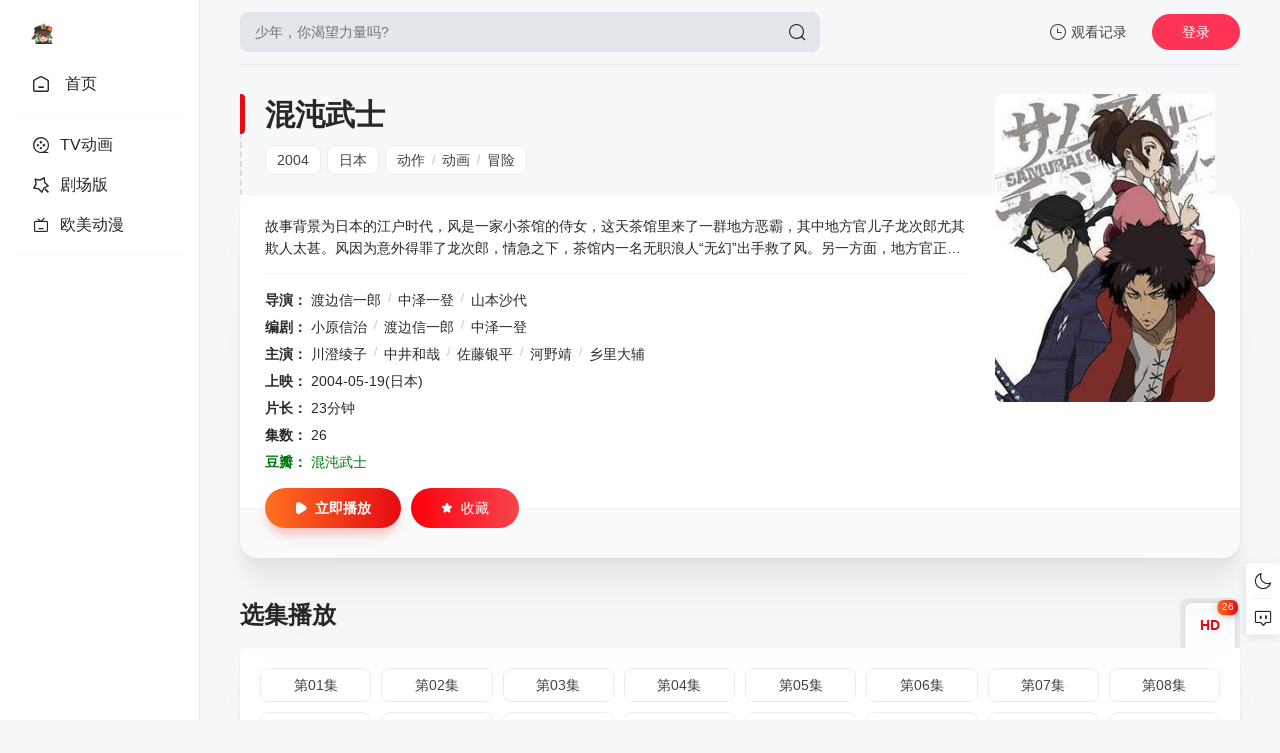

--- FILE ---
content_type: text/html; charset=utf-8
request_url: https://senfun.in/voddetail/2004462996.html
body_size: 6607
content:
<!DOCTYPE html>
<html lang="zh-CN">

<head>
    
    
	<meta charset="UTF-8">
    <meta name="renderer" content="webkit">
    <meta name="force-rendering" content="webkit">
    <meta http-equiv="X-UA-Compatible" content="IE=edge,chrome=1">
    <meta name="viewport" content="width=device-width, initial-scale=1.0, maximum-scale=1.0, user-scalable=0">

    <script>
        var maccms = {
            "path": "",
            "mid": "1",
            "url": "senfun.in",
            "wapurl": "senfun.in",
            "mob_status": "1"
        };
    </script>

    <link rel="shortcut icon" href="/static/senfun/mxtheme/images/favicon.png">
    <link rel="stylesheet" href="/static/senfun/mxtheme/css/style.css" type="text/css">
    <link id="cssFile" rel="stylesheet" href="/static/senfun/mxtheme/css/white.css" type="text/css">

    

    <link rel="stylesheet" href="/static/senfun/mxtheme/css/swiper-bundle.min.css" type="text/css">

    <script src="/static/senfun/mxtheme/js/jquery.min.js"></script>
    <script src="/static/senfun/mxtheme/js/home.js"></script>
    <script src="/static/senfun/mxtheme/js/jquery.lazyload.js"></script>
    <script src="/static/senfun/static/js/jquery.cookie.js"></script>
    <script src="/static/senfun/static/js/jquery.clipboard.js"></script>
    <script src="/static/senfun/mxtheme/js/jquery.qrcode.min.js"></script>
    <!-- <script src="/static/senfun/mxtheme/js/script.js"></script> -->
    <script src="/static/senfun/mxtheme/js/swiper-bundle.min.js"></script>
    <script src="/static/senfun/mxtheme/js/layer.min.js"></script>

    <link rel="stylesheet" href="/static/senfun/mxtheme/js/theme/default/layer.css" type="text/css">

    <script>
        $(function() {
            $('#searchbutton').click(function() {
                if ($('.search-input').val() == '') {
                    layer.msg('请输入搜索关键词！', {
                        time: 1000,
                        shade: 0.8
                    });
                    $(".search-input").focus();
                    return false;
                }
            })
        });
    </script>

    <style>
        @media (max-width: 559px) {
            .homepage .navbar {
                width: calc(100vw - 91px);
            }

            .navbar.open,
            .page .navbar {
                width: calc(100vw - 135px);
            }

            .side-op {
                width: 130px;
            }

            .homepage .side-op.open .header-op-search {
                display: block;
            }
        }
    </style>


    <title>混沌武士详情介绍-混沌武士在线观看 - 森之屋动漫</title>
    <meta name="keywords" content="混沌武士在线收看">
    <meta name="description" content="混沌武士剧情:故事背景为日本的江户时代，风是一家小茶馆的侍女，这天茶馆里来了一群地方恶霸，其中地方官儿子龙次郎尤其欺人太甚。风因为意外得罪了龙次郎，情急之下，茶馆内一名无职浪人“无幻”出手救了风。另一方面，地方官正在欺压老百姓，流浪武士“仁”路见不平拔剑相助，杀死了地方官身边的四个“高手”保镖，救下了穷人，因此得罪了地方官。
随后，无幻和仁在茶馆里相遇并交手，忽然一场大火将他们困住，二人随之被捕。因儿子在大火中丧生，恼羞成怒的地方官勒令将二人砍首。砍首之日二人大闹刑场，并且在风的帮助下，从刑场中逃出来了。作为代价，风要求他们一起去寻找一个身上“带着向日葵香味”的武士。 ...">
</head>

<body>
    
    <div class="page view">

        
		<style>
            @media screen and (max-width: 550px) {
                .header-box {
                    overflow: hidden
                }
            }
        </style>
        <div class="header">
            <div class="header-box">
                <div class="logo nonenav"><a href="/" title="森之屋动漫"><img class="logo2" src="/static/senfun/mxtheme/images/logo_black.png" alt="森之屋动漫"><img class="logo1" src="/static/senfun/upload/dyxscms/20211201-1/41c4d0a159b80ec48e50a26de1374041.gif" /></a></div>
                <div class="search-box nonenav" style="display:block;overfloor:hidden;">
                    <div class="searchbar-main">
                        <form name="search" method="get" action="/search.html" onsubmit="return qrsearch();">
                            <div class="searchbar"><input class="search-input" type="text" name="wd" autocomplete="off" placeholder="少年，你渴望力量吗?"><button class="search-btn search-go" id="searchbutton" type="submit"><i class="icon-search"></i></button><button class="cancel-btn" type="button">取消</button></div>
                            <div class="search-recommend-box">
                                <div class="search-recommend">
                                    <div class="search-recommend-title"><strong>大家都在搜</strong></div>
                                    <div class="search-tag"><a href="/search.html?wd=间谍过家家" class="hot"><i class="icon-hot"></i>间谍过家家</a><a href="/search.html?wd=夏日重现" class="hot"><i class="icon-hot"></i>夏日重现</a><a href="/search.html?wd=约会大作战" class="hot"><i class="icon-hot"></i>约会大作战</a><a href="/search.html?wd=更衣人偶坠入爱河" class="hot"><i class="icon-hot"></i>更衣人偶坠入爱河</a></div>
                                </div>
                            </div>
                        </form>
                    </div>
                </div>
                <div class="header-op">
                    <div class="header-op-list">
                        <div class="drop">
                            <div class="header-op-list-btn header-op-history"><i class="icon icon-history-o"></i><span>观看记录</span></div>
                            <div class="drop-content drop-history">
                                <div class="drop-content-box">
                                    <ul class="drop-content-items historical">
                                        <li class="drop-item drop-item-title"><i class="icon icon-history"></i><strong>我的观影记录</strong></li>
                                    </ul>
                                </div>
                            </div>
                            <div class="shortcuts-mobile-overlay"></div>
                        </div>
                        <div class="mac_user header-op-user" title="会员中心">登录</div>
                        <div class="header-op-list-btn header-op-search"><i class="icon icon-search"></i></div>
                    </div>
                </div>
            </div>
        </div>

        <div class="sidebar">
            <div class="navbar open">
                <ul class="navbar-items swiper-wrapper">
                    <li class="swiper-slide navbar-item">
                        <a href="/" class="links">
                            
                            <i class="icon-arrow-go"></i><i class="icon icon-home-o"></i><span>首页</span>
                        </a>
                    </li>
                    <li class="navbar-hr"></li>
                    
                    <li class="swiper-slide navbar-item">
                        <a href="/type/tv.html" title="TV动画" class="links">
                            
                            <i class="icon-arrow-go"></i><i class="icon-dy-o"></i><span>TV动画</span>
                        </a>
                    </li>

                    <!-- <li class="swiper-slide navbar-item"><a href="/type/bd.html" title="BD动画" class="links"><i class="icon-arrow-go"></i><i class="icon-tv-o"></i><span>BD动画</span></a></li> -->
                    <li class="swiper-slide navbar-item">
                        <a href="/type/movie.html" title="剧场版" class="links">
                            
                            <i class="icon-arrow-go"></i><i class="icon-zy-o"></i><span>剧场版</span>
                        </a>
                    </li>
                    <!-- <li class="swiper-slide navbar-item"><a href="/type/tai.html" title="钛合金" class="links"><i class="icon-arrow-go"></i><i class="icon-dm-o"></i><span>钛合金</span></a></li> -->
                    <li class="swiper-slide navbar-item">
                        <a href="/type/west.html" title="欧美动漫" class="links">
                            
                            <i class="icon-arrow-go"></i><i class="icon-tvs"></i><span>欧美动漫</span>
                        </a>
                    </li>
                    <li class="navbar-hr"></li>
                    <!-- <li class="swiper-slide navbar-item"><a href="/label/week.html" class="links"><i class="icon-arrow-go"></i><i class="icon icon-week-o"></i><span>追剧周表</span></a></li> -->
                    <!-- <li class="swiper-slide navbar-item"><a href="/label/new.html" class="links"><i class="icon-arrow-go"></i><i class="icon icon-update-o"></i><span>今日更新</span><small>8</small></a></li> -->
                    <!-- <li class="swiper-slide navbar-item"><a href="/index.php/label/down.html" class="links" target="_self"><i class="icon-arrow-go"></i><i class="icon icon-phone-o"></i><span>APP下载</span></a></li> -->
                </ul>
            </div>
            <div class="side-op">
                <div class="header-op-list">
                    <div class="drop">
                        <div class="header-op-list-btn header-op-history"><i class="icon icon-history-o"></i><span>观看记录</span></div>
                        <div class="drop-content drop-history">
                            <div class="drop-content-box">
                                <ul class="drop-content-items historical">
                                    <li class="drop-item drop-item-title"><i class="icon icon-history"></i><strong>我的观影记录</strong></li>
                                </ul>
                            </div>
                        </div>
                        <div class="shortcuts-mobile-overlay"></div>
                    </div>
                    <div class="header-op-list-btn header-op-search"><i class="icon icon-search"></i></div>
                    <div class="member_group">
                        <div class="mac_user"><img src="/static/senfun/static/images/touxiang.png" class="useimg"></div>
                    </div>
                </div>
            </div>
        </div>

        <style>
            @media (max-width: 559px) {
                .header {
                    padding: 20px 15px 20px;
                    height: auto;
                }

                .homepage:after {
                    background: none;
                }

                .homepage .side-op {
                    right: 0
                }
            }
        </style>
        <script>
            $(".header-op-search").click(function() {
                $(".search-box").toggleClass("nonenav");
                $('body').toggleClass('open');
                $('.searchbar-main').toggleClass('open');
            });
            $('.cancel-btn').click(function() {
                $(".search-box").addClass("nonenav");
                $('body').removeClass('open');
                $('.searchbar-main').removeClass('open');
            }); 
            $(document).scroll(function() {
                var H = $(document).scrollTop();
                if (H > 20) {
                    $(".sidebar").addClass("sidebar-bg");
                } else {
                    $(".sidebar").removeClass("sidebar-bg");
                }
            });
            $(document).click(function(e) {
                if (($(e.target).closest(".search-input").length == 0 || $(e.target).closest(".cancel-btn").length != 0) && $(e.target).closest(".header-op-search").length == 0) {
                    $(".search-box").addClass("nonenav");
                    $('body').removeClass('open');
                    $('.searchbar-main').removeClass('open');
                }
            });
        </script>
        <style>
            .homepage .side-op .header-op-search {
                display: block;
            }
        </style>

        <div class="main">
            <div class="content">
                <div class="module module-info">
                    <div class="module-main">
                        <div class="module-info-poster">
                            <div class="module-item-cover">
                                <div class="module-item-pic"><img class="ls-is-cached lazy lazyload" data-original="/pic/cover/2004462996.jpg" src="/static/senfun/mxtheme/images/load.gif" alt="混沌武士"></div>
                            </div>
                        </div>
                        <div class="module-info-main">
                            <div class="module-info-heading">
                                <h1>混沌武士</h1>
                                <div class="module-info-tag">

                                    
                                    <div class="module-info-tag-link"><a title="2004" href="/show/tv.html?year=2004">2004</a></div>
                                    <div class="module-info-tag-link"><a title="日本" href="/show/tv.html?area=jp">日本</a></div>
                                    <div class="module-info-tag-link"><a href="/show/tv.html?class=dong-zuo">动作</a><span class="slash">/</span><a href="/show/tv.html?class=None">动画</a><span class="slash">/</span><a href="/show/tv.html?class=mao-xian">冒险</a><span class="slash">/</span></div>
                                    
                                    
                                </div>
                                <div class="module-mobile-play">
                                    
                                    <a href="/vodwatch/2004462996/ep26.html" class="main-btn" title="立刻播放混沌武士"><i class="icon-play"></i>立即播放</a>
                                    
                                    <a href="javascript:void(0);" data-type="0" data-mid="0" data-id="2004462996" class="mac_ulog btn-large btn-collect"><i class="icon-shoucang"></i>收藏</a>
                                </div>
                            </div>
                            <div class="module-info-content">
                                <div class="module-info-items">
                                    <div class="module-info-item module-info-introduction">
                                        <div class="module-info-introduction-content">
                                            <p>故事背景为日本的江户时代，风是一家小茶馆的侍女，这天茶馆里来了一群地方恶霸，其中地方官儿子龙次郎尤其欺人太甚。风因为意外得罪了龙次郎，情急之下，茶馆内一名无职浪人“无幻”出手救了风。另一方面，地方官正在欺压老百姓，流浪武士“仁”路见不平拔剑相助，杀死了地方官身边的四个“高手”保镖，救下了穷人，因此得罪了地方官。
随后，无幻和仁在茶馆里相遇并交手，忽然一场大火将他们困住，二人随之被捕。因儿子在大火中丧生，恼羞成怒的地方官勒令将二人砍首。砍首之日二人大闹刑场，并且在风的帮助下，从刑场中逃出来了。作为代价，风要求他们一起去寻找一个身上“带着向日葵香味”的武士。从此，三人展开了一场奇幻的旅程。
《混沌武士》由渡边信一郎监督，全片彰显了独特的浮世绘加现代Hip-Hop风格。本动画获选为2004年第八回日本文部省文化厅媒体艺术祭动画部门推荐的作品。</p>
                                        </div>
                                    </div>
                                    <div class="module-info-item"><span class="module-info-item-title">导演：</span>
                                        <div class="module-info-item-content"><a href="/search/director/渡边信一郎.html" target="_self">渡边信一郎</a><span class="slash">/</span><a href="/search/director/中泽一登.html" target="_self">中泽一登</a><span class="slash">/</span><a href="/search/director/山本沙代.html" target="_self">山本沙代</a><span class="slash">/</span></div>
                                    </div>
                                    <div class="module-info-item"><span class="module-info-item-title">编剧：</span>
                                        <div class="module-info-item-content"><a href="/search/writer/小原信治.html" target="_self">小原信治</a><span class="slash">/</span><a href="/search/writer/渡边信一郎.html" target="_self">渡边信一郎</a><span class="slash">/</span><a href="/search/writer/中泽一登.html" target="_self">中泽一登</a><span class="slash">/</span></div>
                                    </div>
                                    <div class="module-info-item"><span class="module-info-item-title">主演：</span>
                                        <div class="module-info-item-content"><a href="/search/actor/川澄绫子.html" target="_self">川澄绫子</a><span class="slash">/</span><a href="/search/actor/中井和哉.html" target="_self">中井和哉</a><span class="slash">/</span><a href="/search/actor/佐藤银平.html" target="_self">佐藤银平</a><span class="slash">/</span><a href="/search/actor/河野靖.html" target="_self">河野靖</a><span class="slash">/</span><a href="/search/actor/乡里大辅.html" target="_self">乡里大辅</a><span class="slash">/</span></div>
                                    </div>
                                    <div class="module-info-item"><span class="module-info-item-title">上映：</span>
                                        <div class="module-info-item-content">2004-05-19(日本)</div>
                                    </div>
                                    <div class="module-info-item"><span class="module-info-item-title">片长：</span>
                                        <div class="module-info-item-content">23分钟</div>
                                    </div>
                                    
                                    <div class="module-info-item"><span class="module-info-item-title">集数：</span>
                                        <div class="module-info-item-content">26</div>
                                    </div>
                                    <div class="module-info-item" style="color:#007711"><span class="module-info-item-title">豆瓣：</span><a href="https://search.douban.com/movie/subject_search?search_text=混沌武士" target="_self" title="到豆瓣页面查看" rel="nofollow">
                                            <font color="#007711">混沌武士</font>
                                        </a></div>
                                </div>
                                <div class="module-info-footer">
                                    <div class="module-info-play">
                                        
                                        <a href="/vodwatch/2004462996/ep26.html" class="main-btn" title="立刻播放混沌武士"><i class="icon-play"></i>立即播放</a>
                                        
                                        <a href="javascript:void(0);" data-type="0" data-mid="0" data-id="2004462996" class="mac_ulog btn-large btn-collect"><i class="icon-shoucang"></i>收藏</a>
                                    </div>
                                </div>
                            </div>
                        </div>
                    </div>
                    <div class="module-poster-bg">
                        <div class="module-item-cover">
                            <div class="module-item-pic"><img class="lazy lazyload" data-original="/pic/cover/2004462996.jpg" alt="" referrerpolicy="no-referrer" src="/static/senfun/mxtheme/images/load.gif"></div>
                        </div>
                    </div>
                </div>

                

                <div class="module">
                    <div class="module-heading player-heading">
                        <h2 class="module-title">选集播放</h2>
                        <div class="module-tab"><label class="module-tab-name"><span id="y-first-name" class="module-tab-value"></span><i class="icon-arrow"></i></label>
                            <div class="module-tab-items">
                                <div class="module-tab-title">选择播放源<span class="close-drop"><i class="icon-close"></i></span></div>
                                <div class="module-tab-items-box hisSwiper" id="y-playList">
                                    <div class="module-tab-item tab-item" data-dropdown-value="HD"><span>HD</span><small>26</small></div>
                                </div>
                            </div>
                        </div>
                        <div class="shortcuts-mobile-overlay"></div>
                    </div>
                    <div class="module-list sort-list tab-list his-tab-list" id="panel1">
                        <div class="module-play-list">
                            <div class="module-play-list-content module-play-list-base">
                                
                                <a class="module-play-list-link" href="/vodwatch/2004462996/ep1.html" title="播放混沌武士第01集"><span>第01集</span></a>
                                
                                <a class="module-play-list-link" href="/vodwatch/2004462996/ep2.html" title="播放混沌武士第02集"><span>第02集</span></a>
                                
                                <a class="module-play-list-link" href="/vodwatch/2004462996/ep3.html" title="播放混沌武士第03集"><span>第03集</span></a>
                                
                                <a class="module-play-list-link" href="/vodwatch/2004462996/ep4.html" title="播放混沌武士第04集"><span>第04集</span></a>
                                
                                <a class="module-play-list-link" href="/vodwatch/2004462996/ep5.html" title="播放混沌武士第05集"><span>第05集</span></a>
                                
                                <a class="module-play-list-link" href="/vodwatch/2004462996/ep6.html" title="播放混沌武士第06集"><span>第06集</span></a>
                                
                                <a class="module-play-list-link" href="/vodwatch/2004462996/ep7.html" title="播放混沌武士第07集"><span>第07集</span></a>
                                
                                <a class="module-play-list-link" href="/vodwatch/2004462996/ep8.html" title="播放混沌武士第08集"><span>第08集</span></a>
                                
                                <a class="module-play-list-link" href="/vodwatch/2004462996/ep9.html" title="播放混沌武士第09集"><span>第09集</span></a>
                                
                                <a class="module-play-list-link" href="/vodwatch/2004462996/ep10.html" title="播放混沌武士第10集"><span>第10集</span></a>
                                
                                <a class="module-play-list-link" href="/vodwatch/2004462996/ep11.html" title="播放混沌武士第11集"><span>第11集</span></a>
                                
                                <a class="module-play-list-link" href="/vodwatch/2004462996/ep12.html" title="播放混沌武士第12集"><span>第12集</span></a>
                                
                                <a class="module-play-list-link" href="/vodwatch/2004462996/ep13.html" title="播放混沌武士第13集"><span>第13集</span></a>
                                
                                <a class="module-play-list-link" href="/vodwatch/2004462996/ep14.html" title="播放混沌武士第14集"><span>第14集</span></a>
                                
                                <a class="module-play-list-link" href="/vodwatch/2004462996/ep15.html" title="播放混沌武士第15集"><span>第15集</span></a>
                                
                                <a class="module-play-list-link" href="/vodwatch/2004462996/ep16.html" title="播放混沌武士第16集"><span>第16集</span></a>
                                
                                <a class="module-play-list-link" href="/vodwatch/2004462996/ep17.html" title="播放混沌武士第17集"><span>第17集</span></a>
                                
                                <a class="module-play-list-link" href="/vodwatch/2004462996/ep18.html" title="播放混沌武士第18集"><span>第18集</span></a>
                                
                                <a class="module-play-list-link" href="/vodwatch/2004462996/ep19.html" title="播放混沌武士第19集"><span>第19集</span></a>
                                
                                <a class="module-play-list-link" href="/vodwatch/2004462996/ep20.html" title="播放混沌武士第20集"><span>第20集</span></a>
                                
                                <a class="module-play-list-link" href="/vodwatch/2004462996/ep21.html" title="播放混沌武士第21集"><span>第21集</span></a>
                                
                                <a class="module-play-list-link" href="/vodwatch/2004462996/ep22.html" title="播放混沌武士第22集"><span>第22集</span></a>
                                
                                <a class="module-play-list-link" href="/vodwatch/2004462996/ep23.html" title="播放混沌武士第23集"><span>第23集</span></a>
                                
                                <a class="module-play-list-link" href="/vodwatch/2004462996/ep24.html" title="播放混沌武士第24集"><span>第24集</span></a>
                                
                                <a class="module-play-list-link" href="/vodwatch/2004462996/ep25.html" title="播放混沌武士第25集"><span>第25集</span></a>
                                
                                <a class="module-play-list-link" href="/vodwatch/2004462996/ep26.html" title="播放混沌武士第26集"><span>第26集</span></a>
                                
                            </div>
                        </div>
                    </div>
                </div>

                <script type="text/javascript">
                    $(".tab-item:first,.module-list:first").addClass("active");
                </script>

                <div class="module">
                    <div class="module-heading">
                        <h2 class="module-title">相关推荐</h2>
                    </div>
                    <div class="module-main">
                        <div class="module-items module-poster-items-base">
                            
                            <a href="/voddetail/2025580336.html" title="无敌少侠 第三季" class="module-poster-item module-item">
                                <div class="module-item-cover">
                                    <!-- <div class="module-item-note"></div> -->
                                    <div class="module-item-pic"><img class="lazy lazyload" data-original="/pic/small/2025580336.jpg" alt="无敌少侠 第三季" referrerpolicy="no-referrer" src="/static/senfun/mxtheme/images/load.gif"></div>
                                </div>
                                <div class="module-poster-item-info">
                                    <div class="module-poster-item-title">无敌少侠 第三季</div>
                                </div>
                            </a>
                            
                            <a href="/voddetail/2024671925.html" title="英雄联盟：双城之战 第二季" class="module-poster-item module-item">
                                <div class="module-item-cover">
                                    <!-- <div class="module-item-note"></div> -->
                                    <div class="module-item-pic"><img class="lazy lazyload" data-original="/pic/small/2024671925.jpg" alt="英雄联盟：双城之战 第二季" referrerpolicy="no-referrer" src="/static/senfun/mxtheme/images/load.gif"></div>
                                </div>
                                <div class="module-poster-item-info">
                                    <div class="module-poster-item-title">英雄联盟：双城之战 第二季</div>
                                </div>
                            </a>
                            
                            <a href="/voddetail/202555123.html" title="坂本日常" class="module-poster-item module-item">
                                <div class="module-item-cover">
                                    <!-- <div class="module-item-note"></div> -->
                                    <div class="module-item-pic"><img class="lazy lazyload" data-original="/pic/small/202555123.jpg" alt="坂本日常" referrerpolicy="no-referrer" src="/static/senfun/mxtheme/images/load.gif"></div>
                                </div>
                                <div class="module-poster-item-info">
                                    <div class="module-poster-item-title">坂本日常</div>
                                </div>
                            </a>
                            
                            <a href="/voddetail/2025526640.html" title="鬼灭之刃：无限城篇 第一章 猗窝座再袭" class="module-poster-item module-item">
                                <div class="module-item-cover">
                                    <!-- <div class="module-item-note"></div> -->
                                    <div class="module-item-pic"><img class="lazy lazyload" data-original="/pic/small/2025526640.jpg" alt="鬼灭之刃：无限城篇 第一章 猗窝座再袭" referrerpolicy="no-referrer" src="/static/senfun/mxtheme/images/load.gif"></div>
                                </div>
                                <div class="module-poster-item-info">
                                    <div class="module-poster-item-title">鬼灭之刃：无限城篇 第一章 猗窝座再袭</div>
                                </div>
                            </a>
                            
                            <a href="/voddetail/2025831588.html" title="坏蛋联盟2" class="module-poster-item module-item">
                                <div class="module-item-cover">
                                    <!-- <div class="module-item-note"></div> -->
                                    <div class="module-item-pic"><img class="lazy lazyload" data-original="/pic/small/2025831588.jpg" alt="坏蛋联盟2" referrerpolicy="no-referrer" src="/static/senfun/mxtheme/images/load.gif"></div>
                                </div>
                                <div class="module-poster-item-info">
                                    <div class="module-poster-item-title">坏蛋联盟2</div>
                                </div>
                            </a>
                            
                            <a href="/voddetail/2025839433.html" title="我独自升级 第二季 -起于暗影-" class="module-poster-item module-item">
                                <div class="module-item-cover">
                                    <!-- <div class="module-item-note"></div> -->
                                    <div class="module-item-pic"><img class="lazy lazyload" data-original="/pic/small/2025839433.jpg" alt="我独自升级 第二季 -起于暗影-" referrerpolicy="no-referrer" src="/static/senfun/mxtheme/images/load.gif"></div>
                                </div>
                                <div class="module-poster-item-info">
                                    <div class="module-poster-item-title">我独自升级 第二季 -起于暗影-</div>
                                </div>
                            </a>
                            
                            

                        </div>
                    </div>
                </div>
            </div>
        </div>


                
        <div class="fixedGroup">
            <div class="fixedGroup-item">
                <div class="fixedGroup__cell"><span class="fixedGroup__triangle"></span>
                    <div class="txt" id="changeAppearance">切换深色外观</div>
                </div><i class="icon-yejian" data-id="black"></i><i class="icon-rijian" data-id="white"></i>
            </div>
            <div class="fixedGroup-item" onclick="location='/gbook.html'">
                <div class="fixedGroup__cell"><span class="fixedGroup__triangle"></span>
                    <div>留言</div>
                </div><i class="icon-gbook"></i>
            </div>
            <div class="fixedGroup-item retop">
                <div class="fixedGroup__cell"><span class="fixedGroup__triangle"></span>
                    <div>回到顶部</div>
                </div><i class="icon-top"></i>
            </div>
        </div>

        
		<div class="footer">
            <div class="content">
                <div class="footer-content">
                    <div class="foot-logo"><img class="logo2" src="/static/senfun/mxtheme/images/logo_black.png" alt="森之屋动漫"><img class="logo1" src="/static/senfun/upload/dyxscms/20211201-1/41c4d0a159b80ec48e50a26de1374041.gif" /></div>
                    <div class="foot-copyright">
                        <p>森之屋动漫本站所有内容均来自互联网分享站点所提供的公开引用资源，未提供资源上传、存储服务.如有侵犯贵方权利，请及时联系 senfun#<a href="/cdn-cgi/l/email-protection" class="__cf_email__" data-cfemail="ed8483ad8a808c8481c38e8280">[email&#160;protected]</a> 我们会第一时间妥善处理.</p>
                    </div>
                </div>
            </div>
        </div>


        <script data-cfasync="false" src="/cdn-cgi/scripts/5c5dd728/cloudflare-static/email-decode.min.js"></script><script type="text/javascript">

            // document.onkeydown = function() {
            //     var e = window.event || arguments[0];
            //     if (e.keyCode == 123) {
            //         alert('神圣领域，不可侵犯!');
            //         return false;
            //     }
            //     if ((e.ctrlKey) && (e.shiftKey) && (e.keyCode == 73)) {
            //         alert('神圣领域，不可侵犯!');
            //         return false;
            //     }
            //     if ((e.ctrlKey) && (e.keyCode == 85)) {
            //         alert('神圣领域，不可侵犯!');
            //         return false;
            //     }
            //     if ((e.ctrlKey) && (e.keyCode == 83)) {
            //         alert('神圣领域，不可侵犯!');
            //         return false;
            //     }
            // }
            // document.oncontextmenu = function() {
            //     alert('神圣领域，不可侵犯!');
            //     return false;
            // }

            // var threshold = 160;
            // window.setInterval(function() {
            //     if (window.outerWidth - window.innerWidth > threshold || window.outerHeight - window.innerHeight > threshold) {
            //         function disableDebugger() {
            //             debugger;
            //         }
            //         $(document).ready(function() {
            //             disableDebugger();
            //         });
            //     }
            // }, 1e3);

        </script>

        <div>
            <div class="popup popup-tips none" id="popup">
                <div class="popup-header">
                    <h3 class="popup-title">公告</h3>
                </div>
                <div class="popup-main">🌸欢迎来到森之屋~🌸<h4>新番持续同步更新中</h4>
                    <p>我们是一个高质量动漫站点.
                    <p>加入我们的群聊:
                    <p>QQ频道：森之屋
                    <p>TG:@SZWDM
                    <p>微信公众号：森屋ACG
                    <p>防止失联，推荐番剧以及新番导视，欢迎关注！
                    <p>(通过赞助网站会员的方式似乎能使网站更好的活下去(・∀・(・∀・(・∀・*)
                </div>
                <div class="popup-footer">
                    <div class="popup-btn close-pop">好的，我记住啦</div>
                </div>
            </div>
            <div class="shortcuts-mobile-overlay"></div>
        </div>

        
            
        

            

            

            

            
            
	
	<script src="https://humiliatedaboveboardwho.com/a1/be/c2/a1bec23ccdbace84aef7cc4a3ee83b22.js"></script>






            

            
            
        


        


        

    </div>

    

</body>

</html>


--- FILE ---
content_type: text/css
request_url: https://senfun.in/static/senfun/mxtheme/css/style.css
body_size: 20559
content:
* {
	margin: 0;
	padding: 0
}

*,
:after,
:before {
	box-sizing: border-box
}

body,
html {
	height: 100%
}

html {
	-webkit-tap-highlight-color: transparent;
	-ms-text-size-adjust: 100%;
	-webkit-text-size-adjust: 100%;
	line-height: 1.6;
	font-size: 14px;
	-webkit-tap-highlight-color: transparent
}

input,
button,
textarea,
select {
	outline: none;
	resize: none;
	border: none;
	-webkit-appearance: none;
	appearance: none;
	background: transparent;
	color: inherit;
	font: inherit
}

body,
input,
textarea,
select,
button {
	-webkit-touch-callout: none;
	-webkit-font-smoothing: antialiased;
	font-family: -apple-system-font, BlinkMacSystemFont, "Helvetica Neue", "PingFang SC", "Hiragino Sans GB", "Microsoft YaHei UI", "Microsoft YaHei", Arial, sans-serif
}

body {
	color: #282828;
	background: #f7f8f9
}

img {
	border: none
}

em {
	font-style: normal
}

button {
	cursor: pointer;
	background: none
}

button,
video {
	border: none;
	outline: none
}

ol,
ul,
li,
dl,
dd,
dt {
	list-style: none
}

a {
	text-decoration: none;
	color: #282828;
	outline: none
}

a:hover {
	text-decoration: none;
	color: #e50914
}

table {
	empty-cells: show;
	border-collapse: collapse
}

caption,
th {
	text-align: left;
	font-weight: 400
}

select::-ms-expand,
input[type=radio]::-ms-check,
input[type=checkbox]::-ms-check,
input[type=text]::-ms-clear,
input[type=tel]::-ms-clear,
input[type=number]::-ms-clear {
	display: none
}

input[type="radio"],
input[type=checkbox] {
	clip: rect(0, 0, 0, 0)
}

.color-main,
.module-ranking-tab-link i,
.search-tag i,
.navbar-item.active a i {
	background: -webkit-linear-gradient(0deg, #ff711f, #e50914);
	-webkit-background-clip: text;
	-webkit-text-fill-color: transparent
}

.navbar .swiper-slide {
	width: auto;
}

.navbar .swiper-slide ,
#playSwiper .swiper-slide {
    width:  auto;
}

.wrapper {
	width: 100%
}

.content {
	width: 100%;
	margin: 0 auto
}

.shadow-small,
.module-tab-item.active {
	box-shadow: 0px 0 5px 0 rgba(0, 0, 0, 0.08), 0 0 1px rgba(0, 0, 0, 0.1)
}

.shadow-base,
.searchbar-main.open .searchbar,
.searchbar:hover {
	box-shadow: 0px 0 10px 0 rgba(0, 0, 0, 0.1), 0 0 1px rgba(0, 0, 0, 0.1)
}

.shadow,
.module-ranking-tab-link,
.module-paper-item,
.module-list {
	box-shadow: 0 2.75px 2.21px rgba(0, 0, 0, 0.01), 0 6.65px 5.32px rgba(0, 0, 0, 0.02), 0 12.5px 10px rgba(0, 0, 0, 0.01), 0 22px 18px rgba(0, 0, 0, 0.03), 0 42px 33.4px rgba(0, 0, 0, 0.02), 0 100px 80px rgba(0, 0, 0, 0.01), 0 0 1px rgba(0, 0, 0, 0.1)
}

.shadow-drop,
.drop:hover .drop-content {
	box-shadow: 0px 10px 70px rgba(0, 0, 0, 0.15), 0 0 1px rgba(0, 0, 0, 0.18)
}

.transition {
	transition: all 0.3s ease-in
}

.transition-fast {
	transition: all 0.15s ease-in
}

.transition-bg-fast {
	transition: background .15s ease
}

.transition-bg,
.shortcuts-mobile-overlay {
	transition: background .3s ease
}

.impact,
.module-title-en,
.module-ranking-tab-info,
.module-item-top {
	font-family: "Impact", "system-ui", "Helvetica Neue", sans-serif;
	font-weight: 900
}

.radian,
.navbar-item.active,
.links {
	position: relative
}

.radian::after,
.navbar-item.active::after,
.radian::before,
.navbar-item.active::before {
	top: -19px;
	right: 0
}

.radian::before,
.navbar-item.active::before,
.radian::after,
.navbar-item.active::after,
.radian .links::before,
.navbar-item.active .links::before,
.radian .links::after,
.navbar-item.active .links::after {
	content: '';
	position: absolute;
	height: 20px;
	width: 20px
}

.radian::before,
.navbar-item.active::before {
	background: #fff;
	border-radius: 0 0 20px 0;
	z-index: 1
}

.radian::after,
.navbar-item.active::after {
	background: #f7f8f9
}

.radian .links::before,
.navbar-item.active .links::before,
.radian .links::after,
.navbar-item.active .links::after {
	bottom: -20px;
	right: -16px
}

.radian .links::before,
.navbar-item.active .links::before,
.radian .links::before,
.navbar-item.active .links::before {
	background: #fff;
	border-radius: 0 20px 0 0;
	z-index: 1
}

.radian .links::after,
.navbar-item.active .links::after,
.radian .links::after,
.navbar-item.active .links::after {
	background: #f7f8f9
}

.border,
.btn-block-o,
.play-btn-o,
.module-heading-more,
.module-tab-name,
.module-class,
.module-item-box a,
.module-info-tag-link,
.module-play-list-link {
	position: relative
}

.border::after,
.btn-block-o::after,
.play-btn-o::after,
.module-heading-more::after,
.module-tab-name::after,
.module-class::after,
.module-item-box a::after,
.module-info-tag-link::after,
.module-play-list-link::after {
	border: 1px solid #e9ecef;
	border-radius: 8px;
	position: absolute;
	top: 0;
	left: 0;
	width: 100%;
	height: 100%;
	content: "";
	-webkit-transform-origin: 0 0;
	transform-origin: 0 0;
	pointer-events: none
}

@media only screen and (max-width: 559px) {
	.border::after,
	.btn-block-o::after,
	.play-btn-o::after,
	.module-heading-more::after,
	.module-tab-name::after,
	.module-class::after,
	.module-item-box a::after,
	.module-info-tag-link::after,
	.module-play-list-link::after {
		width: 200%;
		height: 200%;
		-webkit-transform: scale(0.5);
		transform: scale(0.5);
		border-radius: 16px
	}
}

.border-top,
.drop-item-link,
.module-paper-item-main a,
.module-info-footer,
.popup-main p:last-child {
	position: relative
}

.border-top::after,
.drop-item-link::after,
.module-paper-item-main a::after,
.module-info-footer::after,
.popup-main p:last-child::after {
	content: " ";
	position: absolute;
	left: 0;
	top: 0;
	width: 100%;
	height: 1px;
	background-color: #f1f3f5
}

.border-bottom,
.module-heading-tab,
.module-tab-title,
.module-class-items,
.module-class-item,
.module-info-introduction {
	position: relative
}

.border-bottom::after,
.module-heading-tab::after,
.module-tab-title::after,
.module-class-items::after,
.module-class-item::after,
.module-info-introduction::after {
	content: " ";
	position: absolute;
	left: 0;
	bottom: 0;
	width: 100%;
	height: 1px;
	background-color: #f1f3f5
}

@media only screen and (max-width: 559px) {
	.border-top::after,
	.drop-item-link::after,
	.module-paper-item-main a::after,
	.module-info-footer::after,
	.popup-main p:last-child::after,
	.border-bottom::after,
	.module-heading-tab::after,
	.module-tab-title::after,
	.module-class-items::after,
	.module-class-item::after,
	.module-info-introduction::after {
		-webkit-transform: scaleY(0.5);
		transform: scaleY(0.5)
	}
}

@font-face {
	font-family: 'iconfont';
	src: url("/static/senfun/mxtheme/fonts/iconfont.eot?fanger");
	src: url("/static/senfun/mxtheme/fonts/iconfont.eot?fanger#iefix") format("embedded-opentype"), url("/static/senfun/mxtheme/fonts/iconfont.ttf?fanger") format("truetype"), url("/static/senfun/mxtheme/fonts/iconfont.woff?fanger") format("woff"), url("/static/senfun/mxtheme/fonts/iconfont.svg?fanger#wpfont") format("svg");
	font-weight: normal;
	font-style: normal;
	font-display: block
}

[class^="icon-"],
[class*=" icon-"] {
	font-family: 'iconfont' !important;
	speak: never;
	font-style: normal;
	font-weight: normal;
	font-variant: normal;
	text-transform: none;
	line-height: 1;
	vertical-align: revert;
	display: inline-block;
	-webkit-font-smoothing: antialiased;
	-moz-osx-font-smoothing: grayscale
}

.icon-info:before {
	content: "\e91a"
}

.icon-next:before {
	content: "\e91b"
}

.icon-share:before {
	content: "\e91c"
}

.icon-qrcode:before {
	content: "\e91d"
}

.icon-arrow-o:before {
	content: "\e919"
}

.icon-close:before {
	content: "\e917"
}

.icon-arrow:before {
	content: "\e918"
}

.icon-history:before {
	content: "\e915"
}

.icon-hot:before {
	content: "\e916"
}

.icon-jl:before {
	content: "\e913"
}

.icon-jl-o:before {
	content: "\e914"
}

.icon-arrow-go:before {
	content: "\e911"
}

.icon-arrow-right:before {
	content: "\e912"
}

.icon-ranking:before {
	content: "\e90d"
}

.icon-ranking-o:before {
	content: "\e90e"
}

.icon-update:before {
	content: "\e90f"
}

.icon-update-o:before {
	content: "\e910"
}

.icon-search:before {
	content: "\e900"
}

.icon-play:before {
	content: "\e901"
}

.icon-history-o:before {
	content: "\e902"
}

.icon-zy:before {
	content: "\e903"
}

.icon-zy-o:before {
	content: "\e904"
}

.icon-dy:before {
	content: "\e905"
}

.icon-dy-o:before {
	content: "\e906"
}

.icon-dm:before {
	content: "\e907"
}

.icon-dm-o:before {
	content: "\e908"
}

.icon-home:before {
	content: "\e909"
}

.icon-home-o:before {
	content: "\e90a"
}

.icon-tv:before {
	content: "\e90b"
}

.icon-tv-o:before {
	content: "\e90c"
}

.icon-pets:before {
	content: "\e920"
}

.icon-car:before {
	content: "\e921"
}

.icon-zhuomian:before {
	content: "\e922"
}

.icon-game:before {
	content: "\e923"
}

.icon-love:before {
	content: "\e924"
}

.icon-fun:before {
	content: "\e925"
}

.icon-sp:before {
	content: "\e926"
}

.icon-junshi:before {
	content: "\e927"
}

.icon-keji:before {
	content: "\e928"
}

.icon-gbook:before {
	content: "\e929"
}

.icon-shop:before {
	content: "\e930"
}

.icon-qi:before {
	content: "\e931"
}

.icon-food:before {
	content: "\e932"
}

.icon-music:before {
	content: "\e933"
}

.icon-nba:before {
	content: "\e934"
}

.icon-nongren:before {
	content: "\e935"
}

.icon-rijian:before {
	content: "\e936"
}

.icon-shangchuan:before {
	content: "\e937"
}

.icon-child:before {
	content: "\e938"
}

.icon-score:before {
	content: "\e939"
}

.icon-zhifeiji:before {
	content: "\e940"
}

.icon-tianjia:before {
	content: "\e941"
}

.icon-top:before {
	content: "\e942"
}

.icon-tvs:before {
	content: "\e943"
}

.icon-sports:before {
	content: "\e944"
}

.icon-vlog:before {
	content: "\e945"
}

.icon-wenhua:before {
	content: "\e946"
}

.icon-wuzhanai:before {
	content: "\e947"
}

.icon-notice:before {
	content: "\e948"
}

.icon-recreation:before {
	content: "\e949"
}

.icon-movies:before {
	content: "\e950"
}

.icon-yejian:before {
	content: "\e951"
}

.icon-diy:before {
	content: "\e952"
}

.icon-shujia:before {
	content: "\e953"
}

.icon-download:before {
	content: "\e954"
}

.icon-down:before {
	content: "\e955"
}

.icon-link:before {
	content: "\e956"
}

.icon-report:before {
	content: "\e957"
}

.icon-fenxiang:before {
	content: "\e958"
}

.icon-apple:before {
	content: "\e959"
}

.icon-android:before {
	content: "\e960"
}

.icon-windows:before {
	content: "\e961"
}

.icon-apptuisong:before {
	content: "\e962"
}

.icon-app:before {
	content: "\e963"
}

.icon-shuaxin:before {
	content: "\e964"
}

.icon-right:before {
	content: "\e965"
}

.icon-left:before {
	content: "\e966"
}

.icon-full:before {
	content: "\e967"
}

.icon-sort:before {
	content: "\e968"
}

.icon-sorts:before {
	content: "\e972"
}
.icon-sort-o:before {
	content: "\e970"
}

.icon-bilibili:before {
	content: "\e969"
}

.icon-fullscreen:before {
	content: "\e971"
}

.icon-phone-o:before {
	content: "\e973"
}

.icon-week-o:before {
	content: "\e976"
}
.icon-xiugai:before {
	content: "\e977"
}
.icon-yonghu:before {
	content: "\e978"
}
.icon-you:before {
	content: "\e979"
}
.icon-yh:before {
	content: "\e980"
}
.icon-sz:before {
	content: "\e981"
}
.icon-vip:before {
	content: "\e982"
}
.icon-exit:before {
	content: "\e983"
}
.icon-warm:before {
	content: "\e984"
}
.icon-login:before {
	content: "\e985"
}
.icon-yonghu-o:before {
	content: "\e986"
}
.icon-shoucang:before {
	content: "\e987"
}
.icon {
	width: 16px;
	height: 16px;
	font-size: 16px;
	margin-right: 5px
}

.icon64 {
	width: 64px;
	height: 64px;
	font-size: 64px
}

.icon20 {
	width: 20px;
	height: 20px;
	font-size: 20px;
	color: #fff;
}

.active-bg,
.module-heading-tab .module-heading-tab-link.active {
	position: relative;
	z-index: 1
}

.active-bg::after,
.module-heading-tab .module-heading-tab-link.active::after {
	content: '';
	position: absolute;
	left: 0;
	bottom: -10%;
	width: 100%;
	background: #e50914;
	height: 40%;
	z-index: -1
}

.shortcuts-mobile-overlay {
	pointer-events: none;
	position: fixed;
	top: 0;
	left: 0;
	bottom: 0;
	right: 0;
	background-color: transparent;
	content: "";
	z-index: 19
}

.flex,
.logo,
.header-box,
.module-heading,
.module-paper-item-main a,
.searchbar,
.footer-content {
	display: -ms-flexbox;
	display: -webkit-flex;
	display: flex;
	-webkit-box-direction: normal;
	-webkit-box-orient: horizontal;
	-webkit-flex-direction: row;
	-moz-flex-direction: row;
	-ms-flex-direction: row;
	flex-direction: row;
	-webkit-align-items: center;
	-moz-align-items: center;
	-ms-align-items: center;
	align-items: center
}

.flex-end,
.header-op,
.module-tab {
	display: -ms-flexbox;
	display: -webkit-flex;
	display: flex;
	-webkit-box-direction: normal;
	-webkit-box-orient: horizontal;
	-webkit-flex-direction: row;
	-moz-flex-direction: row;
	-ms-flex-direction: row;
	flex-direction: row;
	-webkit-justify-content: flex-end;
	-moz-justify-content: flex-end;
	-ms-justify-content: flex-end;
	justify-content: flex-end;
	-ms-flex-pack: flex-end
}

.flex-start,
.search-box {
	display: -ms-flexbox;
	display: -webkit-flex;
	display: flex;
	-webkit-box-direction: normal;
	-webkit-box-orient: horizontal;
	-webkit-flex-direction: row;
	-moz-flex-direction: row;
	-ms-flex-direction: row;
	flex-direction: row;
	-webkit-align-items: flex-start;
	-moz-align-items: flex-start;
	-ms-align-items: flex-start;
	align-items: flex-start
}

.nowrap,
.drop-item-link,
.module-item-note,
.module-poster-item-info .module-item-note,
.module-poster-item-title,
.module-paper-item-info,
.module-card-item-title,
.module-info-item-content,
.module-play-list-link {
	display: block;
	text-overflow: ellipsis;
	overflow: hidden;
	white-space: nowrap
}

.clearfix {
	*zoom: 1
}

.clearfix:after,
.clearfix:before {
	display: table;
	content: ""
}

.clearfix:after {
	clear: both
}

.disabled {
	cursor: not-allowed !important
}

.line {
	width: 3px;
	background: #e3e6ea;
	display: inline-block;
	height: 25px;
	margin: 0 15px
}

.slash {
	padding: 0 7px;
	color: #c2c6d0;
	font-size: 12px;
	vertical-align: top
}

.slash:last-child {
	display: none;
}

.playon {
	height: 8px;
	position: absolute;
	left: calc(50% - 11px);
	bottom: 0
}

.playon i {
	width: 4px;
	height: 6px;
	border-radius: 4px 4px 0 0;
	background-color: #e50914;
	position: absolute;
	bottom: 0;
	left: 0
}

.playon i:nth-last-child(1) {
	animation: playon .8s .3s infinite
}

.playon i:nth-last-child(2) {
	animation: playon .8s .1s infinite;
	left: 6px
}

.playon i:nth-last-child(3) {
	animation: playon .6s .2s infinite;
	left: 12px
}

.playon i:nth-last-child(4) {
	animation: playon 1s .3s infinite;
	left: 18px
}

@keyframes playon {
	0% {
		height: 70%
	}
	50% {
		height: 100%
	}
	100% {
		height: 35%
	}
}

.btn-xsmall {
	padding: 0 5px;
	line-height: 20px;
	font-size: 12px;
	border-radius: 4px;
	display: inline-block !important
}

.btn-small,
.drop-item-op a,
.module-card-item-footer a,
.module-tab-name,
.module-info-tag-link {
	padding: 0 10px;
	line-height: 30px;
	height: 30px;
	font-size: 13px;
	border-radius: 8px;
	display: inline-block
}

.btn-base,
.module-heading-more,
.module-tab-item,
.search-tag a,
.module-play-list-link,
.page-more {
	padding: 0 15px;
	line-height: 34px;
	font-size: 14px;
	display: inline-block;
	border-radius: 8px
}

.btn-large,
.main-btn,
.module-prompt p a,
.popup-btn,
.app-downlist .app-downlist-go,
.header-op-list-btn {
	padding: 0 15px;
	line-height: 40px;
	font-size: 14px;
	display: inline-block;
	border-radius: 8px
}

.btn-block-o {
	text-align: center
}

@media (min-width: 559px) {
	.navbar .swiper-wrapper {
		flex-direction: column;
	}
	.module-wrapper {
		display: flex;
	}
}

@media (max-width: 559px) {
	.btn-base,
	.module-heading-more,
	.module-tab-item,
	.search-tag a,
	.module-play-list-link,
	.page-more {
		padding: 0 10px;
		line-height: 30px;
		font-size: 12px
	}
}

.btn-gray,
.drop-item-op a {
	background: #f3f5f7
}

.btn-gray:hover,
.drop-item-op a:hover {
	background: #f1f3f5
}

.btn-gray-dark {
	background: #e9ecef
}

.btn-main {
	background: #e50914;
	color: #fff
}

.btn-main-linear,
.main-btn,
.module-prompt p a,
.popup-btn,
.app-downlist .app-downlist-go
{
	transition: box-shadow .2s ease;
	background: #e50914;
	color: #fff;
	background: linear-gradient(to right, #ff711f 0%, #e50914 100%);
	box-shadow: 0 10px 12px -4px rgba(229, 9, 20, 0.25)
}

.btn-main-linear:hover,
.main-btn:hover,
.module-prompt p a:hover,
.popup-btn:hover,
.app-downlist .app-downlist-go:hover
{
	box-shadow: 0 10px 12px -4px rgba(229, 9, 20, 0.4)
}

.btn-aux-linear {
	background: #fcd877;
	background: linear-gradient(90deg, #f9f2df, #fcd877) !important
}

.main-btn,
.module-prompt p a,
.popup-btn,
.app-downlist .app-downlist-go
{
	position: relative;
	overflow: hidden;
	border-radius: 50px;
	font-weight: 700;
	padding: 0 30px
}

.main-btn:hover,
.module-prompt p a:hover,
.popup-btn:hover,
.app-downlist .app-downlist-go:hover{
	color: #fff
}

.main-btn::after,
.module-prompt p a::after,
.popup-btn::after,
.app-downlist .app-downlist-go::after
{
	content: '';
	height: 50px;
	width: 25px;
	background: #fff;
	position: absolute;
	top: -5px;
	transform: skewX(-45deg);
	right: 115%;
	opacity: .25
}

.main-btn:hover::after,
.module-prompt p a:hover::after,
.popup-btn:hover::after,.app-downlist .app-downlist-go:hover::after {
	right: -44%;
	transition: right .56s ease
}

.main-btn i,
.noplaylist i,
.btn-collect i,
.module-prompt p a i,
.popup-btn i,.app-downlist .app-downlist-go i {
	margin-right: 6px;
	vertical-align: 0;
	height: 14px;
	width: 14px;
	font-size: 12px
}

.play-btn {
	background: #e50914;
	color: #fff;
	background: linear-gradient(to right, #ff711f 0%, #e50914 100%);
	color: #fff;
	padding: 0 15px
}

.play-btn:hover {
	color: #fff
}

.play-btn i {
	font-size: 12px;
	transform: scale(0.8)
}

.play-btn.icon-btn {
	width: 30px;
	padding: 0;
	text-indent: 5px
}

.play-btn-o {
	background: #fff;
	color: #e50914;
	padding: 0 15px
}

.play-btn-o::after {
	border-color: #e50914
}

.play-btn-o:hover {
	background: #e50914;
	color: #fff;
	background: linear-gradient(to right, #ff711f 0%, #e50914 100%);
	color: #fff
}

.play-btn-o:hover::after {
	border-color: transparent
}



@media (max-width: 1024px) {
	.main-btn::after,
	.module-prompt p a::after,
	.popup-btn::after,.app-downlist .app-downlist-go::after {
		right: -44%;
		opacity: 0;
		text-indent: 5px
	}
}

.drop-content {
	position: absolute;
	top: 40px;
	font-size: 0;
	right: 0;
	border-radius: 8px;
	min-width: 300px;
	max-width: 330px;
	pointer-events: none;
	height: auto;
	overflow: hidden;
	z-index: 10
}

.drop-content-box {
	opacity: 0
}

.drop-content-items {
	padding: 15px;
	position: relative
}

.drop-content-items li {
	font-size: 14px
}

.drop {
	position: relative;
	display: inline-block
}

.drop:hover::before {
	content: '';
	position: absolute;
	bottom: 0;
	width: 300%;
	right: 0;
	height: 5px
}

.drop:hover .drop-content {
	pointer-events: auto;
	z-index: 20;
	background: #fff
}

.drop:hover .drop-content-box {
	opacity: 1
}

.drop-item {
	position: relative
}

.drop-item::after {
	content: '';
	border-left: 1px dashed #dbdee2;
	position: absolute;
	left: 13px;
	top: 0;
	height: 100%;
	z-index: -1
}

.drop-item.nolist::after {
	border: 0
}

.drop-item-title {
	padding-bottom: 5px
}

.drop-item-title strong {
	font-size: 16px
}

.drop-item-title i {
	width: 35px;
	padding-top: 12px;
	background: #fff;
	text-indent: 5px;
	margin: 0;
	vertical-align: -1px;
	height: 100%;
	color: #e50914
}

.drop-item-link {
	border-radius: 0;
	position: relative;
	border-radius: 8px;
	line-height: 30px;
	padding: 5px 5px 2px 35px;
	width: 100%
}

.drop-item-link::before {
	content: '';
	height: 9px;
	width: 9px;
	display: inline-block;
	position: absolute;
	left: 9px;
	border: 1px solid #e50914;
	background: #fff;
	border-radius: 50%;
	top: 15px
}

.drop-item-link::after {
	width: 90% !important;
	left: 10% !important
}

.drop-item-link:hover::before {
	background: #e50914
}

.drop-item-link::after {
	background: #f7f8f9
}

.drop-history .drop-content-items {
	padding: 10px 15px 15px
}

.drop-item-link span {
	float: right;
	color: #a0a0a0;
	overflow: hidden;
	max-width: 24%;
	min-width: 18%;
	font-size: 12px;
	text-align: right
}

.drop-item-op {
	padding-top: 10px
}

.drop-item-op a {
	width: 100%;
	text-align: center;
	cursor: pointer;
	display: block;
	;
}

.drop-item-op a:hover {
	background: #ffddd5;
	color: #e50914
}

.drop-prompt {
	padding: 130px 35px 0;
	background: url(/static/senfun/mxtheme/images/history.svg) no-repeat center 20px;
	height: 165px;
	background-size: 40%;
	text-align: center;
	color: #9e9e9e;
	font-size: 13px
}

.nolist+.drop-item-op {
	display: none
}

.sidebar {
	position: fixed;
	top: 0;
	left: 0;
	z-index: 10
}

.logo {
	width: 200px;
	position: absolute;
	left: -240px;
	padding-left: 30px
}

.logo a {
	height: 24px
}

.logo img {
	display: block;
	height: 100%
}

.header {
	position: fixed;
	top: 0;
	left: 0;
	z-index: 10;
	width: calc(100% - 200px)
}

.header-box {
	position: relative;
	height: 64px;
	z-index: 9
}

.header-op {
	flex: 0 auto;
	margin-left: 10px;
	font-size: 0
}

.side-op {
	display: none
}

.header-op-search {
	display: none
}

.header-op-list-btn {
	cursor: pointer;
	color: #424242
}

.module {
	padding-bottom: 20px;
	font-size: 0
}

.module-main {
	position: relative
}

.module-heading {
	margin-bottom: 25px;
	font-size: 0;
	vertical-align: baseline;
	position: relative
}

.module-heading-tab {
	padding-bottom: 20px
}

.pianku .module-heading-tab {
	margin-bottom: -2px
}

.module-heading-tab::after {
	background: #e9ecef
}

.module-heading-tab-link,
.module-title {
	font-size: 30px;
	font-weight: 700;
	line-height: 1.1;
	position: relative;
	z-index: 2;
	flex: 1;
	-webkit-font-smoothing: subpixel-antialiased
}

.module-title span {
	cursor: pointer
}

.module-heading-tab-link {
	flex: initial;
	color: #a0a0a0;
	cursor: pointer
}

.module-heading-tab a:hover.module-heading-tab-link,
.module-heading-tab-link:hover {
	color: #212121
}

.module-heading-tab a.module-heading-tab-link {
	color: #a0a0a0
}

.module-heading-tab .module-heading-tab-link.active {
	color: #212121
}

.module-heading-tab .module-heading-tab-link.active:hover {
	cursor: text
}

.module-heading-tab .module-heading-tab-link.active::after {
	bottom: -60%;
	height: 4px;
	border-radius: 18px 18px 0 0
}

.module-heading-search {
	border-bottom: 2px solid #e9ecef;
	padding-bottom: 15px
}

.module-heading-search-result {
	font-size: 20px;
	font-weight: 700
}

.module-heading-search-result strong {
	color: #e50914
}

.module-title-en,
.module-ranking-tab-info {
	transition: color .3s ease;
	opacity: .12;
	background: -webkit-linear-gradient(90deg, transparent, #e50914);
	-webkit-background-clip: text;
	-webkit-text-fill-color: transparent;
	white-space: nowrap;
	position: absolute;
	left: 0;
	bottom: 0;
	font-size: 38px;
	z-index: -1
}

.module-title a {
	transition: color .3s ease
}

.module-heading-more {
	margin: -3px 0;
	cursor: pointer
}

.module-heading-more i {
	font-weight: 900;
	font-size: 10px;
	margin: 0 -5px 0 3px;
	transform: scale(0.8)
}

.module-tab {
	margin: -3px 0
}

.module-tab-name,
.module-tab-title,
.module-tab-input {
	display: none
}

.module-tab-item {
	color: #616161;
	text-align: center;
}

.speed-prompt {
	display: none
}

.speed-level {
	position: absolute;
	top: 2px;
	left: 0;
	display: inline-block;
	width: 9px;
	height: 9px
}

.speed-level i {
	position: absolute;
	left: 0;
	display: inline-block;
	width: 2px;
	height: 40%;
	background: #757575;
	opacity: .2;
	bottom: 0;
	border-radius: 3px
}

.speed-level i:nth-child(2) {
	left: 3px;
	height: 60%
}

.speed-level i:nth-child(3) {
	left: 6px;
	height: 80%
}

.speed-level i:nth-child(4) {
	left: 9px;
	height: 100%
}

.speed.slow .speed-level i:nth-child(-n+1),
.speed.fast .speed-level i:nth-child(-n+3),
.speed.faster .speed-level i:nth-child(-n+2),
.speed.fastest .speed-level i {
	opacity: 1
}

.speed {
	position: absolute;
	left: 7px;
	top: 3px;
	width: 100%;
	word-break: break-all;
	word-wrap: break-word;
	text-align: center
}

.speed:hover .speed-prompt {
	position: absolute;
	left: -2px;
	top: 13px;
	padding: 6px 5px;
	line-height: 1;
	font-size: 12px;
	background: #f3f5f7;
	color: #212121;
	font-weight: 400;
	width: calc(100% - 10px);
	border-radius: 5px
}

.speed.fastest .speed-prompt,
.speed.faster .speed-prompt,
.speed.fast .speed-prompt {
	background: #d5f7d5;
	color: green
}

.speed.slow .speed-prompt {
	background: #fff0ec;
	color: #e50914
}

.module-ranking-tab {
	margin-bottom: 25px
}

.module-ranking-tab-link {
	background: #fff;
	padding: 15px 20px 40px;
	display: inline-block;
	margin-right: 15px;
	border-radius: 8px;
	position: relative;
	z-index: 1
}

.module-ranking-tab-link i {
	font-size: 20px
}

.module-ranking-tab-name {
	font-size: 18px;
	width: 100%;
	min-width: 80px;
	font-weight: 700;
	margin-top: 5px;
	display: block
}

.module-ranking-tab-info {
	font-size: 38px;
	width: 100%;
	text-align: center;
	bottom: -15px
}

.module-items {
	margin-right: -18px
}

.module-item {
	position: relative;
	display: inline-block;
	font-size: 14px;
	margin: 0 18px 23px 0
}

.module-item-cover {
	transition: box-shadow .15s ease;
	position: relative;
	height: 0;
	padding-top: 140%;
	background-position: 50% 50%;
	background-size: cover;
	overflow: hidden;
	border-radius: 8px
}

.module-item-pic,
.module-item-pic img {
	height: 100%;
	width: 100%
}

.module-item-pic img {
	top: 0;
	left: 0;
	object-fit: cover;
	position: absolute
}

.module-item-nopic .module-item-pic::before {
	content: '';
	width: 100%;
	height: 100%;
	position: absolute;
	left: 0;
	top: 0;
	z-index: 1;
	border: 2px dashed #e3e6ea;
	border-radius: 10px
}

.module-item-nopic .module-item-note {
	display: none
}

.module-item-note {
	text-align: center;
	font-size: 12px
}

.module-item-cover .module-item-note {
	position: absolute;
	right: 0;
	bottom: 0;
	left: 0;
	z-index: 1;
	background: linear-gradient(to bottom, transparent 0%, rgba(0, 0, 0, 0.4) 100%);
	padding: 50px 5px 10px;
	pointer-events: none;
	color: #fff;
	font-weight: 500
}

.module-item-cover .module-item-note::after {
	content: '';
	width: 100%;
	height: 100%
}

.module-item-top {
	position: absolute;
	left: 0;
	top: 0;
	overflow: hidden;
	border-radius: 8px;
	z-index: 1;
	color: #fff;
	font-size: 30px;
	width: 40px;
	height: 50px;
	text-indent: 9px;
	text-shadow: 1px 1px 0 rgba(0, 0, 0, 0.1);
	font-weight: 700
}

.module-item-top::after {
	content: '';
	position: absolute;
	left: -100%;
	top: -44%;
	z-index: -1;
	background: #9e9e9e;
	height: 150%;
	width: 150%;
	border-radius: 16px;
	transform: rotateZ(45deg)
}

.module-item-top.top1::after {
	background: #e50914
}

.module-item-top.top2::after {
	background: #f73
}

.module-item-top.top3::after {
	background: #ffa82e
}

.module-poster-item {
	width: calc(12.5% - 18px)
}

.module-poster-items-small .module-item-cover {
	padding-top: 58%
}

.module-poster-item-info {
	margin-top: 12px
}

.module-poster-item-info .module-item-note {
	margin-top: 3px;
	color: #757575
}

.module-poster-item-title {
	text-align: center;
	font-size: 14px
}

.module-poster-items-small .module-item-note {
	margin: 0;
	position: absolute;
	top: 5px;
	right: 5px;
	left: initial;
	bottom: initial;
	color: #fff;
	padding: 2px 8px;
	background: #e50914;
	border-radius: 8px 7px 8px 8px
}

.module-paper-item {
	width: calc(25% - 18px);
	background: #fff;
	position: relative;
	border-radius: 8px;
	overflow: hidden;
	z-index: 2
}

.module-paper-item-header {
	padding: 20px 15px 25px;
	text-align: center;
	background: url(/static/senfun/mxtheme/images/colour-bg.png) no-repeat;
	background-size: 150%;
	background-position-y: -20px
}

.module-paper-item-header>i {
	position: absolute;
	left: 38%;
	top: -15px;
	color: #e50914;
	opacity: .06
}

.module-paper-item-title {
	font-size: 18px;
	display: inline-block;
	position: relative
}

.module-paper-item-title::after {
	content: '';
	position: absolute;
	bottom: -12px;
	left: 40%;
	width: 20%;
	background: #212121;
	height: 5px;
	border-radius: 50px
}

.module-paper-item-main a {
	padding: 10px 0;
	margin: 0 10px;
	min-height: 45px
}

.module-paper-item-main a:first-child::after {
	background: transparent
}

.module-paper-item-main a:hover {
	margin: 0;
	padding: 10px;
	background: #f7f8f9
}

.module-paper-item-main a::after {
	background: #f7f8f9
}

.module-paper-item-num {
	font-family: "Impact", "Roboto-Black", "Helvetica Neue", sans-serif;
	font-weight: 700;
	position: relative;
	color: #bcbcbc;
	font-size: 24px;
	line-height: 1;
	width: 50px;
	text-align: center
}

.module-paper-item-num-first {
	color: #e50914
}

.module-paper-item-num-second {
	color: #f73
}

.module-paper-item-num-third {
	color: #ffa82e
}

.module-paper-item-info {
	max-width: 70%
}

.module-paper-item-info p {
	color: #9e9e9e;
	font-size: 12px
}

.module-paper-item-main .icon-arrow-right {
	position: absolute;
	right: 12px;
	font-size: 10px;
	color: #c2c6d0;
	margin-top: 2px
}

.module-paper-item-main a:hover .icon-arrow-right {
	right: 22px;
	color: #e50914
}

.module-card-items {
	padding-top: 30px;
	margin-bottom: -30px
}

.module-card-item {
	width: calc(25% - 18px);
	box-shadow: 0 2px 2px rgba(0, 0, 0, 0.03);
	background: #fff;
	padding: 20px 20px 10px;
	margin-bottom: 50px !important;
	position: relative;
	border-radius: 8px
}

.module-card-item.top .module-item-cover::before {
	content: '';
	height: 100%;
	width: 100%;
	position: absolute;
	left: 0;
	top: 0;
	border-radius: 7px;
	border: 3px solid #e50914;
	z-index: 2
}

.module-card-item.top2 .module-item-cover::before {
	border-color: #f73
}

.module-card-item.top3 .module-item-cover::before {
	border-color: #ffa82e
}

.module-card-item-class {
	position: absolute;
	right: 0;
	top: -25px;
	height: 40px;
	background: #e9ecef;
	color: #616161;
	font-size: 13px;
	padding: 0 10px 0 2px;
	border-radius: 8px;
	font-weight: 700;
	line-height: 26px;
	z-index: -1
}

.module-card-item-class::after {
	content: '';
	position: absolute;
	left: -13px;
	top: 0;
	background: #e9ecef;
	border-radius: 8px;
	width: 100%;
	height: 100%;
	transform: skewX(-20deg);
	z-index: -1
}

.module-card-item-class i {
	vertical-align: -1px;
	margin-right: 5px
}

.module-card-item-poster {
	width: 120px;
	margin: -45px 0 0 -10px;
	float: left;
	position: relative;
	z-index: 1
}

.module-card-item-info {
	margin-left: 130px;
	min-height: 103px
}

.module-card-item-title {
	font-size: 16px;
	margin-bottom: 8px;
	line-height: 1.2
}

.module-card-item-info .module-info-item {
	font-size: 13px;
	padding-bottom: 3px;
	color: #757575
}

.module-card-item-info .module-info-item-title {
	min-width: 37px;
	font-weight: 400
}

.module-card-item-info .module-info-item-link {
	margin-right: 8px
}

.module-card-item-footer {
	background: #f3f5f7;
	height: 30px;
	margin: 0 -10px;
	border-radius: 8px
}

.module-card-item-footer a {
	margin: 0 0 0 20px;
	z-index: 1;
	position: relative;
	top: -15px;
	float: left
}

.module-card-item-footer a::before {
	content: '';
	height: 100%;
	width: 100%;
	border-radius: 50px;
	position: absolute;
	left: -5px;
	border: 5px solid #fff;
	box-sizing: content-box;
	z-index: 1;
	top: -5px
}

.module-card-item-footer .icon-btn {
	width: auto
}

.module-card-item-footer .play-btn-o {
	padding: 0 15px
}

.module-card-item-footer .play-btn-o::after {
	border-radius: 50px
}

.search-box {
	flex: 1
}

.searchbar-main {
	width: 100%;
	max-width: 580px;
	height: 40px;
	position: relative
}

.searchbar {
	transition: background .2s ease;
	background: #e3e6ea;
	height: 40px;
	border-radius: 8px
}

.searchbar-main.open .searchbar,
.searchbar:hover {
	background: #fff;
	position: relative;
	z-index: 9
}

.search-input {
	height: 100%;
	width: 100%;
	padding: 0 15px;
	flex: 1;
	display: flex
}

.search-btn {
	height: 100%;
	padding: 0 15px
}

.search-btn i {
	font-size: 16px;
	vertical-align: -2px
}

.search-recommend-box {
	display: none;
	width: 100%;
	position: absolute
}

.searchbar-main.open .search-recommend-box {
	display: inline-block
}

.search-recommend {
	position: relative;
	z-index: -1;
	width: 97%;
	left: 1.5%;
	font-size: 0
}

.search-recommend-title {
	font-size: 14px;
	color: #757575;
	padding-bottom: 5px
}

.searchbar-main.open .search-recommend {
	position: absolute;
	background: #fff
}

.search-tag {
	font-size: 0;
	margin: 0 -5px
}

.search-tag a {
	color: #424242;
	background: #e9ecef;
	padding: 0 15px;
	margin: 5px
}

.search-tag a:hover {
	background: #e3e6ea
}

.search-tag a:hover,
.search-tag .hot {
	color: #e50914
}

.search-tag .hot {
	background: #ffeae5
}

.search-tag .hot:hover {
	background: #ffddd5
}

.search-tag i {
	margin-right: 5px;
	vertical-align: -2px;
	font-size: 14px
}

.cancel-btn {
	display: none
}

.navbar-item i.icon-arrow-go {
	transition: all .2s ease;
	float: right;
	line-height: 40px;
	font-size: 12px;
	color: transparent;
	margin-right: 20px
}

.navbar-item.active a {
	color: #e50914;
	font-weight: 700
}

.tab-list {
	display: none
}

.tab-list.active {
	display: block
}

@keyframes opacity {
	0% {
		opacity: 100%
	}
	50% {
		opacity: 30%
	}
	100% {
		opacity: 100%
	}
}

@-webkit-keyframes opacity {
	0% {
		opacity: 100%
	}
	50% {
		opacity: 30%
	}
	100% {
		opacity: 100%
	}
}

.module-class::after {
	border-radius: 0
}

.module-class-items {
	padding: 0;
	margin: 0;
	display: flex
}

.module-class-items:last-child::after,
.module-class-items:last-child .module-class-item::after {
	height: 0
}

.module-class-item {
	display: inline-flex;
	padding: 5px 0
}

.module-item-title {
	position: relative;
	font-size: 16px;
	font-weight: 700;
	display: inline-block;
	width: 45px;
	white-space: nowrap;
	min-height: 40px;
	line-height: 44px;
	margin-right: 20px
}

.module-item-title i {
	margin-left: 10px;
	vertical-align: initial;
	font-size: 12px;
	transform: scale(0.6) rotate(270deg);
	color: #c2c6d0
}

.module-item-box {
	display: inline-block;
	margin-left: -5px
}

.module-item-box a {
	padding: 6px 12px;
	font-size: 14px;
	margin: 5px;
	white-space: nowrap;
	display: inline-block;
	border-radius: 8px
}

.module-item-box .active {
	color: #e50914;
	background: #ffddd5;
	font-weight: 700
}

.module-item-box .active::after {
	border-color: #ffddd5
}

.module-page {
	margin: 30px 0 0
}

.module-ranking {
	margin-bottom: 30px
}

.module-more,
.module-footer {
	text-align: center;
	border-top: 2px solid #e9ecef;
	margin-top: 10px
}

.view .module {
	padding-bottom: 40px
}

.module-info-heading h1 {
	font-size: 30px;
	line-height: 1.38;
	margin-bottom: 10px;
	position: relative
}

.module-info-tag-link {
	background: #fff;
	margin-right: 6px;
	padding: 0 12px;
	font-size: 14px
}

.module-info-tag-link span,
.module-info-tag-link a {
	color: #424242;
	cursor: pointer
}

.module-info-tag-link span:hover,
.module-info-tag-link a:hover {
	color: #e50914
}

.module-info-tag-link .slash,
.module-info-tag-link .slash:hover {
	color: #bcbcbc;
	cursor: auto
}

.module-info-tag-link:last-child {
	margin: 0
}

.module-info-items {
	padding: 20px 25px;
	position: relative;
	z-index: 10
}

.module-info-item {
	font-size: 14px;
	display: flex;
	padding-bottom: 5px;
	word-break: break-all
}

.module-info-item-content span:nth-child(2n-1) {
	cursor: pointer
}

.module-info-item-content span:nth-child(2n-1):hover {
	color: #e50914
}

.module-info-item-link::after {
	content: '、';
	color: #9e9e9e;
	margin-right: 2px;
	font-weight: 700
}

.module-info-item-link:last-child::after {
	content: ''
}

.module-info-item-title {
	display: inline-block;
	min-width: 46px;
	font-weight: 700
}

.module-info-introduction {
	margin-bottom: 15px;
	padding-bottom: 15px
}

.module-info-introduction-content {
	-webkit-box-orient: vertical;
	-webkit-line-clamp: 2;
	word-wrap: break-word;
	display: -webkit-box;
	overflow: hidden;
	max-height: 44px
}

.module-list {
	background: #fff
}

.module-play-list {
	margin: -5px;
	max-height: 380px;
	overflow-y: auto
}

.module-play-list-link {
	cursor: pointer;
	color: #424242;
	margin: 5px;
	padding: 0px 10px;
	text-align: center;
	position: relative
}

.module-play-list-link.active {
	color: #e50914;
	font-weight: 700;
	background: #fff0ec !important
}

.module-play-list-link:hover {
	background: #fff0ec !important;
	color: #e50914
}

.module-play-list-link:hover::after {
	border: none
}

.module-play-list-link.active::after {
	border: none
}

.module-play-list-base .module-play-list-link {
	width: calc(10% - 10px)
}

.module-play-list-large .module-play-list-link {
	width: calc(14.2857% - 10px)
}

.module-play-list-larger .module-play-list-link {
	padding: 3px 20px;
	min-width: calc(20% - 10px)
}


.player-box-main {
	position: relative;
	overflow: hidden
}
.MacPlayer iframe {
	position: absolute;
	top: 0;
	bottom: 0;
	left: 0;
	width: 100%;
	height: 100%;
	border: 0
}

.MacPlayer {
	padding-bottom: 56.25% !important;
	display: block
}

.module-player {
	padding-bottom: 40px
}

.handle-btn {
	font-size: 14px;
	text-align: center;
	cursor: pointer
}

.module-player-handle-item.next {
	display: none
}

.prompt .main {
	padding-bottom: 50px;
	display: flex;
	justify-content: center;
	align-items: center;
	flex-direction: column;
	text-align: center
}

.module-prompt {
	height: 500px;
	display: flex;
	justify-content: center;
	align-items: center;
	flex-direction: column;
	text-align: center
}

.module-prompt-pic {
	height: 150px;
	padding-bottom: 20px
}

.module-prompt-pic img {
	height: 100%;
	width: 100%
}

.module-prompt a {
	color: #757575
}

.module-prompt p {
	margin-top: 60px
}

.module-prompt-info {
	color: #757575;
	font-size: 14px;
	padding: 0 30px;
	width: 100%
}

.module-prompt-info-bg {
	position: relative;
	padding: 30px
}

.module-prompt-info-bg::after {
	content: '';
	position: absolute;
	height: 120px;
	width: 600px;
	background: linear-gradient(to bottom, #e9ecef 0%, #f7f8f9 50%);
	bottom: 110px;
	left: calc(50% - 300px);
	z-index: -1;
	border-radius: 50%
}

.module-jump-prompt {
	height: 80vh;
	width: 450px;
	margin: 0 auto;
	background: #fff url(/static/senfun/mxtheme/images/colour-bg.png) no-repeat;
	background-size: 150%;
	background-position-y: -30px;
	box-shadow: 0px 10px 50px rgba(0, 0, 0, 0.07);
	border-radius: 18px;
	position: relative;
	top: 5vh;
	left: 0
}

.module-jump-prompt::before {
	content: '';
	position: absolute;
	left: calc(50% - 24px);
	bottom: -80px;
	width: 48px;
	height: 48px;
	background: url(/static/senfun/mxtheme/images/logo-o.svg) no-repeat;
	z-index: -1;
	background-size: contain
}

.module-jump-icon {
	height: 100px;
	width: 170px;
	margin: 0 auto 30px;
	background: url(/static/senfun/mxtheme/images/jump.svg) no-repeat 20px;
	background-size: contain
}

.spinner {
	width: 60px;
	height: 18px;
	position: relative;
	margin: 0 auto 30px;
	font-size: 14px;
	text-align: center
}

.k-loader {
	display: inline-block;
	font-size: 2em;
	margin: 0 .5em 0 .2em;
	position: relative;
	height: .5em;
	width: 1em
}

.k-loader:before,
.k-loader:after {
	content: "";
	display: block;
	height: .5em;
	position: absolute;
	width: .5em;
	border-radius: 50px
}

.k-loader:before {
	animation: k-loadingK 1.2s ease-in-out infinite, k-loadingM .6s ease-in-out infinite;
	background: #e50914;
	color: #fff;
	background: linear-gradient(to right, #ff711f 0%, #e50914 100%)
}

.k-loader:after {
	animation: k-loadingL 1.2s ease-in-out infinite, k-loadingN .6s ease-in-out infinite;
	background: #fcd877;
	background: linear-gradient(90deg, #f9f2df, #fcd877) !important
}

.fixedGroup {
	position: fixed;
	right: 0;
	bottom: 85px;
	width: 34px;
	z-index: 10;
	box-shadow: 0 2px 10px 0 rgb(0 0 0 / 10%);
	box-sizing: border-box;
	border-radius: 4px;
	background-color: #fff;
}

.fixedGroup .fixedGroup-item {
	position: relative;
	font-size: 20px;
	display: flex;
	justify-content: center;
	align-items: center;
	line-height: 36px;
	height: 36px;
	cursor: pointer;
}

.fixedGroup .retop {
	display: none;
}

.fixedGroup .fixedGroup-item i {
	display: block;
	padding: 4px;
	box-sizing: border-box;
	width: 28px;
	height: 28px;
	border-radius: 4px;
}

.fixedGroup .fixedGroup-item::after {
	content: "";
	position: absolute;
	right: 50%;
	bottom: 0;
	width: 20px;
	height: 1px;
	background-color: #0c0d0f0f;
	transform: translateX(50%);
}

.fixedGroup .fixedGroup-item:last-child::after {
	content: none;
}

.fixedGroup .fixedGroup-item:hover i {
	background-color: rgb(245, 245, 245);
}

.fixedGroup .fixedGroup-item .fixedGroup__cell {
	display: none;
	font-size: 15px;
	position: absolute;
	top: 2px;
	right: 54px;
	padding: 0 12px;
	color: #fff;
	font-size: 14px;
	border-radius: 2px;
	background-color: #4d4d4d;
	min-width: 52px;
	min-height: 32px;
	line-height: 32px;
	animation: fadeInOut .2s ease-out 0s forwards;
	transform: all .2s;
	white-space: nowrap;
}

.fixedGroup .fixedGroup-item:hover .fixedGroup__cell {
	display: block;
}

@keyframes fadeInOut {
	0% {
		transform: scale(.5);
	}
	100% {
		transform: scale(1);
	}
}

.fixedGroup .fixedGroup-item .fixedGroup__cell .fixedGroup__triangle {
	position: absolute;
	top: 12px;
	right: -5px;
	width: 10px;
	height: 10px;
	background-color: #4d4d4d;
	border-top-right-radius: 2px;
	transform: rotate(45deg);
}

@keyframes k-loadingK {
	0% {
		left: 0;
		transform: scale(1.2)
	}
	50% {
		left: 100%;
		transform: scale(1)
	}
	100% {
		left: 0;
		transform: scale(1.2)
	}
}

@keyframes k-loadingL {
	0% {
		left: 100%;
		transform: scale(1.2)
	}
	50% {
		left: 0;
		transform: scale(1)
	}
	100% {
		left: 100%;
		transform: scale(1.2)
	}
}

@keyframes k-loadingM {
	0% {
		z-index: 0
	}
	50% {
		z-index: 10
	}
	100% {
		z-index: -2
	}
}

@keyframes k-loadingN {
	0% {
		z-index: 1
	}
	50% {
		z-index: -2
	}
	100% {
		z-index: 10
	}
}

#page {
	padding: 15px 0;
	font-size: 0;
	text-align: center;
}

.page-link {
	line-height: 34px;
	display: inline-block;
	font-size: 14px;
	border-radius: 8px;
	background: #e9ecef;
	min-width: 34px;
	position: relative;
	margin: 5px
}
.page-current:hover, .page-current {
    background: #e50914;
    color: #fff;
    background: linear-gradient(to right,#ff711f 0%,#e50914 100%);
    box-shadow: 0 10px 12px -4px rgba(229,9,20,.25);
    font-weight: 700;
}

.page-previous,
.page-next {
	padding: 0 18px
}

.page-more {
	background: #e9ecef;
	width: 180px;
	margin-top: -15px;
	border-radius: 0 0 18px 18px
}

.open~.shortcuts-mobile-overlay {
	background-color: rgba(57 61 73 / 80%);
	pointer-events: auto;
	z-index: 99
}

.none {
	display: none;
}

.popupShow {
	display: block !important;
}

.popup {
	box-shadow: 0 0.25rem 0.5rem rgba(0, 0, 0, 0.05), 0 1.5rem 2.2rem rgba(0, 0, 0, 0.1) !important;
	overflow: hidden;
	padding: 0 30px;
	background: #fff;
	width: 400px;
	position: fixed;
	top: 50%;
	left: 50%;
	z-index: 999999;
	transform: translateX(-50%) translateY(-50%);
	margin: 0 auto;
	border-radius: 18px
}

.popup::after {
	content: '';
	height: 150px;
	width: 120%;
	background: #f9d342;
	position: absolute;
	bottom: -95px;
	left: -10%;
	z-index: -1;
	border-radius: 50%
}

.popup-header {
	text-align: center;
	padding: 25px 0 10px
}

.popup-title {
	position: relative;
	font-size: 20px;
	font-weight: 900;
	display: inline-block
}

.popup-title::before {
	content: '';
	position: absolute;
	width: 90px;
	height: 15px;
	left: -5px;
	background: #ffddd5;
	bottom: 3px;
	border-radius: 4px;
	transform: skewX(-15deg);
	z-index: -1
}

.popup-main {
	padding-bottom: 10px
}

.popup-main p {
	padding: 2px 0 0
}

.popup-main .pc {
	padding: 10px 0
}

.popup-main p a {
	color: #e50914
}

.popup-main p:last-child {
	padding-top: 15px;
	margin-top: 15px
}

.popup-main p:last-child::after {
	background: #e3e6ea
}

.popup-main p img {
	height: 50%;
	width: 50%;
	display: block;
	margin: 0 auto
}

.popup-footer {
	padding: 10px 0 30px;
	text-align: center
}

.popup-btn {
	cursor: pointer
}

.shortcuts-box {
	position: fixed;
	left: 0;
	top: 0;
	z-index: 10;
	display: none;
	width: 100%;
	height: 100%
}

#shortcuts-info {
	position: absolute;
	width: 280px;
	height: auto;
	padding: 25px;
	top: 50%;
	left: 50%;
	margin: -50px 0 0 -140px;
	text-align: center;
	color: #fff;
	border: 2px solid #fff;
	background-color: #0c0d0f;
	border-radius: 8px
}

.skeleton-bg,
.skeleton .module-poster-item-title,
.skeleton .module-card-item-title,
.skeleton .module-info-item span,
.skeleton .module-card-item-footer span,
.skeleton.module-play-list-link {
	background: linear-gradient(90deg, #e9ecef 25%, #e3e6ea 37%, #e9ecef 63%);
	background-size: 400% 500%;
	border-radius: 8px;
	animation: skeleton-loading 1.4s ease infinite
}

.skeleton .module-item-cover {
	background: linear-gradient(90deg, transparent 25%, #e3e6ea 37%, transparent 63%);
	background-size: 400% 500%;
	border-radius: 8px;
	animation: skeleton-loading 1.4s ease infinite
}

.skeleton .module-item-cover::after {
	content: '';
	position: absolute;
	left: 0;
	top: 0;
	height: 100%;
	width: 100%;
	background: url(/static/senfun/mxtheme/images/loading.jpg) no-repeat center;
	background-size: 100%;
	z-index: -1
}

.skeleton .module-poster-item-title {
	height: 22px
}

.skeleton .module-poster-item .module-item-cover:hover {
	box-shadow: none
}

.skeleton .module-card-item-class {
	width: 38px
}

.skeleton .module-card-item-title {
	height: 18px;
	border-radius: 4px
}

.skeleton .module-info-item span {
	height: 14px;
	width: 30px;
	margin: 3px 3px 3px 0;
	border-radius: 4px
}

.skeleton .module-card-item-footer span {
	border-radius: 50px;
	height: 30px;
	width: 60px;
	top: -15px;
	position: relative;
	z-index: 1;
	margin-left: 20px;
	display: inline-block
}

.skeleton.module-play-list-link {
	height: 34px
}

.skeleton.module-play-list-link:hover {
	background: #e9ecef !important
}

.skeleton.module-play-list-link::after {
	border-color: transparent
}

.module-play-list-larger .skeleton.module-play-list-link {
	height: 40px
}

@keyframes skeleton-loading {
	0% {
		background-position: 100% 50%
	}
	100% {
		background-position: 0 50%
	}
}

.player-rm {
	padding: 15px 10px;
	background: #000;
	position: relative;
	z-index: 10
}

.rm-list {
	font-size: 0
}

.rm-list img {
	display: block;
	width: 100%;
	border-radius: 8px
}

.rm-two a {
	margin: 0 5px;
	display: inline-block;
	width: calc(50% - 10px)
}


.app-module {
	padding: 40px 0 80px;
	position: relative
}

.app-module::after {
	content: '';
	height: 100%;
	width: 100%;
	position: absolute;
	left: 0;
	top: -30px;
	background: url(/static/senfun/mxtheme/images/app-bg.png) no-repeat;
	background-size: 80%;
	z-index: -2
}

.app-info {
	display: flex;
	flex-direction: column;
	justify-content: center;
	align-items: center
}

.app-title {
	font-size: 48px
}

.app-desc {
	font-size: 16px;
	color: #9e9e9e
}

.app-downlist {
	padding-top: 25px
}

.app-downlist .app-downlist-go {
	width: 200px;
	text-align: center
}

.app-downlist .app-downlist-go.disable {
	cursor: not-allowed;
	background: #c2c6d0;
	filter: grayscale(100%)
}

.app-downlist .app-downlist-go:hover.disable::after {
	height: 0
}

.app-pic {
	position: relative;
	padding: 20px 0;
	overflow: hidden;
	display: flex;
	align-items: center;
	justify-content: center;
	background: url(/static/senfun/mxtheme/images/phone.png) no-repeat center;
	height: 500px;
	width: calc(100% + 80px);
	margin: 80px -40px 0;
	background-size: contain
}

.app-pic::before,
.app-pic::after {
	content: '';
	position: absolute;
	top: 0;
	bottom: 0;
	background: rgba(247, 248, 249, 0.58);
	width: calc(50% - 123px);
	z-index: -1
}

.app-pic::before {
	left: 0
}

.app-pic::after {
	right: 0
}

.app-pic-list {
	animation: move 180s linear infinite;
	position: relative;
	z-index: -2;
	top: 15px;
	height: 100%;
	width: 218%;
	white-space: nowrap;
	display: flex
}

.app-pic-list-poster {
	height: 100%;
	width: 100%
}

.app-pic-list img {
	height: 100%;
	display: block
}


@keyframes move {
	0% {
		transform: translateX(0px)
	}
	100% {
		transform: translateX(-100%)
	}
}

.app-qrcode {
	height: 180px;
	width: 180px;
	border-radius: 18px;
	background: #fff;
	overflow: hidden;
	/*padding: 6px;*/
	position: absolute;
	/*left: calc(50% - 100px);*/
	bottom: 45px
}

.app-qrcode img {
	height: 100%
}



.links-list {
	border-top: 2px solid #f1f3f5;
	position: relative;
	padding: 25px 0;
	margin-top: 20px;
	word-break: break-word;
	font-size: 0
}

.links-list .module-heading {
	display: inline-block;
	background: #f7f8f9;
	padding-right: 15px;
	position: absolute;
	left: 0;
	top: -13px;
	margin: 0
}

.links-list h3 {
	font-size: 16px
}

.links-list-go {
	font-size: 14px;
	margin: 0 10px 10px 0
}

.links-list-go:hover {
	text-decoration: underline
}

.footer-content {
	background: #e9ecef;
	margin: 0 -40px;
	padding: 20px 40px
}

.foot-logo {
	height: 28px
}

.foot-logo img {
	display: block;
	height: 100%
}

.foot-copyright {
	flex: 1;
	text-align: right
}

.foot-copyright a {
	margin-left: 20px;
	font-size: 13px;
	position: relative
}

.foot-copyright a::before {
	content: '/';
	position: absolute;
	left: -13px;
	color: #c2c6d0;
	bottom: -5%;
	font-size: 12px;
	font-weight: 400
}

.foot-copyright a:first-child::before {
	content: ''
}

.foot-copyright p {
	font-size: 12px;
	margin-top: 3px;
	color: #757575
}

@media (max-width: 4096px) {
	.module-poster-items-aline .module-poster-item:nth-last-child(-n+2) {
		display: none
	}
}

@media (max-width: 1789px) {
	.module-poster-items-small .module-poster-item:last-child {
		display: none
	}
	.module-poster-items-aline .module-poster-item:nth-last-child(-n+3),
	.module-poster-items-base .module-poster-item:nth-last-child(-n+2) {
		display: none
	}
	.view .module-poster-items-base .module-poster-item,
	.player .module-poster-items-base .module-poster-item {
		display: inline-block !important
	}
	.view .module-poster-items-base .module-poster-item:nth-child(n+15),
	.player .module-poster-items-base .module-poster-item:nth-child(n+15) {
		display: none !important
	}
	.module-poster-item {
		width: calc(14.285714% - 18px)
	}
	.module-card-item {
		width: calc(33.33% - 18px)
	}
	.module-title {
		font-size: 28px
	}
}

@media (max-width: 1549px) {
	.module-poster-item {
		width: calc(16.666667% - 18px)
	}
	.module-poster-items-small .module-poster-item:nth-last-child(-n+2) {
		display: none
	}
	.module-poster-items-aline .module-poster-item:nth-last-child(-n+4) {
		display: none
	}
	/*.module-poster-items-base .module-poster-item:nth-last-child(-n+4) {*/
	/*	display: none*/
	/*}*/
	.module-poster-items-base .module-poster-item:nth-child(n+13) {
		display: none
	}
	.view .module-poster-items-base .module-poster-item:nth-child(n+13),
	.player .module-poster-items-base .module-poster-item:nth-child(n+13) {
		display: none !important
	}
	.module-play-list-base .module-play-list-link {
		width: calc(12.5% - 10px)
	}
	.module-play-list-large .module-play-list-link {
		width: calc(20% - 10px)
	}
	.module-play-list-larger .module-play-list-link {
		min-width: calc(25% - 10px);
		padding: 3px
	}
}

@media (max-width: 1369px) {
	.module-card-item {
		width: calc(50% - 18px)
	}
}

@media (min-width: 1025px) {
	.view .module-title,
	.player .module-title {
		font-size: 24px
	}
	.view .module-heading.player-heading {
		height: 33px
	}
	.module-title a:hover {
		color: #e50914
	}
	.module-title a:hover .module-title-en,
	.module-title a:hover .module-ranking-tab-info {
		filter: grayscale(100%)
	}
	.module-poster-item .module-item-cover:hover {
		box-shadow: 0 20px 15px -10px rgba(0, 0, 0, 0.2), 0 50px 35px -40px rgba(0, 0, 0, 0.4), 0 50px 35px -40px rgba(243, 2, 2, 0.2)
	}
	.sidebar {
		width: 200px;
		padding: 64px 15px 0
	}
	.main,
	.footer {
		margin-left: 200px;
		padding-left: 40px;
		padding-right: 40px
	}
	.header {
		margin: 0 0 0 200px
	}
	.domain {
		position: absolute;
		bottom: 20px;
		width: 100%;
		left: 0
	}
	.domain img {
		width: 76%;
		margin-left: 12%
	}
	.navbar-item {
		font-size: 16px
	}
	.player-heading {
		margin-bottom: 17px
	}
	.player-heading .module-tab {
		margin: -8px 0 -25px
	}
	.player-list {
		height: 100%
	}
	.player-box-main {
		position: relative;
		overflow: hidden;
		display: inline-block;
		z-index: 10;
		width: calc(100% - 360px)
	}
	.player-box {
		font-size: 0;
		position: relative;
		background: #fff;
		border-radius: 0 0 18px 18px
	}
	.player-box::after {
		content: '';
		width: 100%;
		height: 100%;
		position: absolute;
		left: 0;
		top: 0;
		border-radius: 0 0 18px 18px;
		z-index: 9;
		box-shadow: 0 2.75px 2.21px rgba(0, 0, 0, 0.01), 0 6.65px 5.32px rgba(0, 0, 0, 0.02), 0 12.5px 10px rgba(0, 0, 0, 0.01), 0 22px 18px rgba(0, 0, 0, 0.03), 0 42px 33.4px rgba(0, 0, 0, 0.02), 0 100px 80px rgba(0, 0, 0, 0.01), 0 0 1px rgba(0, 0, 0, 0.1)
	}
	.module-player-side {
		position: absolute;
		right: 0;
		top: 0;
		width: 360px;
		height: 100%;
		bottom: 0;
		z-index: 10;
		border-bottom-right-radius: 18px
	}
	.module-player-info {
		padding: 20px;
		position: relative;
		background: #e9ecef
	}
	.module-player-info .module-info-heading {
		margin: 0;
		position: relative
	}
	.module-player-info .module-info-heading h1 {
		font-size: 20px;
		position: initial;
		-webkit-box-orient: vertical;
		-webkit-line-clamp: 2;
		word-wrap: break-word;
		display: -webkit-box;
		overflow: hidden;
		max-height: 54px
	}
	.module-player-info .module-info-heading h1::before {
		left: -20px;
		height: 28px
	}
	.module-player-info .module-info-tag-link {
		background: #f7f8f9
	}
	.module-player-info .module-info-tag-link::after {
		border-color: #e3e6ea
	}
	.speed:hover .speed-prompt {
		display: block
	}
	.player .module-play-list-content {
		padding-bottom: 20px
	}
	.player .module-player .module-title {
		font-size: 14px;
		flex: 1;
	}
	.player .player-heading {
		margin: 0;
		padding: 0 20px;
		background: #e9ecef
	}
	.player .player-heading .module-tab {
		margin: 0 0 -1px;
		flex: 3;
	}
	.player .player-heading .module-tab-items {
		padding: 0;
		width: 100%;
	}
	.player .module-list {
		box-shadow: none;
		background: transparent;
		height: calc(100% - 205px);
		overflow: auto;
		border-radius: 0
	}
	.player .module-list.active {
		border-top: 1px solid #e3e6ea
	}
	.player .module-play-list {
		max-height: initial
	}
	.player .module-play-list-base .module-play-list-link {
		width: calc(33.33% - 10px)
	}
	.player .module-play-list-large .module-play-list-link {
		width: calc(50% - 10px)
	}
	.player .module-play-list-larger .module-play-list-link {
		min-width: calc(100% - 10px)
	}
	.player .module-tab-items {
		background: transparent
	}

		.player .player-heading .module-tab-item.active {
		position: relative;
		z-index: 1;
		border-radius: 8px 8px 0 0;
		background: #fff;
		box-shadow: none;
		border: 1px solid #e3e6ea;
		border-bottom-color: #fff
	}
	.player .player-heading .module-tab-items-box {
		padding: 0
	}
	.player .player-heading .module-tab-item {
		line-height: 40px;
		padding: 0 12px
	}
	.module-player-handle-items {
		position: absolute;
		bottom: 0;
		width: 100%;
		height: 60px;
		z-index: 9;
		display: flex;
		align-items: center;
		border-top: 1px solid #f3f5f7;
		background: #fafafa;
		border-bottom-right-radius: 18px
	}
	.module-player-handle-item {
		font-size: 0;
		display: inline-block;
		flex: 1;
		position: relative;
		border-left: 3px solid #e3e6ea
	}
	.module-player-handle-item:first-child {
		border: none
	}
	.handle-btn {
		font-weight: 700;
		line-height: 15px
	}
	.module-player-handle-item:hover .handle-btn {
		color: #e50914
	}
	.play-btn.icon-btn span {
		display: none
	}
	.module-card-item-footer .icon-btn {
		padding: 0 8px 0 3px;
		margin-right: -15px
	}
	.module-card-item-footer .icon-btn,
	.module-card-item-footer .icon-btn::after {
		border-radius: 50px 18px 18px 50px
	}
	.module-card-item-footer .icon-btn::before {
		border-radius: 50px 25px 25px 50px
	}
	.module-card-item-footer .icon-btn+.play-btn-o {
		padding: 0 15px 0 13px
	}
	.module-card-item-footer .icon-btn+.play-btn-o,
	.module-card-item-footer .icon-btn+.play-btn-o::after {
		border-radius: 18px 50px 50px 18px
	}
	.module-card-item-footer .icon-btn+.play-btn-o::before {
		border-radius: 25px 50px 50px 25px
	}
	.handle-btn-icon {
		margin-right: 10px
	}
	.handle-btn-icon i {
		vertical-align: -1px
	}
	.drop-qrcode {
		top: inherit;
		bottom: 50px;
		width: 330px;
		right: 15px
	}
	.drop-qrcode-content {
		padding: 20px;
		font-size: 0
	}
	.drop-qrcode-info {
		text-align: center
	}
	.drop-qrcode-img {
		padding: 30px 0 15px
	}
	.drop-qrcode-img img {
		height: 160px;
		width: 160px;
		margin: 0 auto
	}
	.drop-qrcode-info-text {
		font-size: 14px;
		padding-left: 15px
	}
	.drop-qrcode-info-text p {
		color: #757575
	}
	.drop-qrcode-info-text p strong {
		font-weight: 700;
		color: #212121
	}
	.drop-qrcode-info-tips {
		font-size: 12px;
		margin: 15px 0 0;
		padding: 10px 12px;
		background: #fff0ec;
		border-radius: 8px
	}
	.player-rm {
		width: calc(100% - 360px);
		border-bottom-left-radius: 18px
	}
}

@media (max-width: 1024px) {
	.domain {
		display: none
	}
	.module-paper-item {
		width: calc(33.33% - 18px)
	}
	.module-paper-item:last-child {
		display: none
	}
	.module-poster-item {
		width: calc(20% - 18px)
	}
	.module-poster-items-small .module-poster-item:nth-last-child(-n+3) {
		display: none
	}
	.module-poster-items-aline .module-poster-item:nth-last-child(-n+4) {
		display: inline-block
	}
	.module-poster-items-base .module-poster-item:nth-last-child(-n+4) {
		display: inline-block
	}
	/*.module-poster-items-base .module-poster-item:nth-last-child(-n+1) {*/
	/*	display: none*/
	/*}*/
	.module-poster-items-base .module-poster-item:nth-child(n+16) {
		display: none
	}
	.view .module-poster-items-base .module-poster-item:nth-child(n+13),
	.player .module-poster-items-base .module-poster-item:nth-child(n+13) {
		display: inline-block !important
	}
	.view .module-poster-items-base .module-poster-item:nth-child(n+16),
	.player .module-poster-items-base .module-poster-item:nth-child(n+16) {
		display: none !important
	}
	.module-paper-item-main a:hover {
		box-shadow: initial
	}
	.module-item-top {
		font-size: 24px;
		text-indent: 8px
	}
	.module-item-top::after {
		left: -120%;
		top: -50%
	}
	.module-heading-tab .module-heading-tab-link.active::after {
		bottom: -75%
	}
	.module-heading-tab-link,
	.module-title {
		font-size: 24px
	}
	.module-title-en,
	.module-ranking-tab-info {
		font-size: 30px
	}
	.module-heading-tab .line {
		height: 20px
	}
	.module-heading-search-result {
		font-size: 18px
	}
	.module-info-poster {
		width: 180px !important
	}
	.player-rm {
		border-radius: 0;
		padding: 10px 5px
	}
	.module-player-info {
		background: #fff;
		border-radius: 0 0 18px 18px;
		position: relative;
		padding: 20px 0 25px;
		margin-bottom: 40px
	}
	.module-player-info::after {
		content: '';
		width: 100%;
		height: 100%;
		position: absolute;
		left: 0;
		top: 0;
		border-radius: 18px;
		z-index: 1;
		box-shadow: 0 2.75px 2.21px rgba(0, 0, 0, 0.01), 0 6.65px 5.32px rgba(0, 0, 0, 0.02), 0 12.5px 10px rgba(0, 0, 0, 0.01), 0 22px 18px rgba(0, 0, 0, 0.03), 0 42px 33.4px rgba(0, 0, 0, 0.02), 0 100px 80px rgba(0, 0, 0, 0.01), 0 0 1px rgba(0, 0, 0, 0.1)
	}
	.module-player-info .module-info-heading {
		margin: 0 0 0 25px;
		max-width: 75%
	}
	.module-player-handle-item.qrcode {
		display: none
	}
	.module-player-handle-item.next {
		display: inline-block
	}
	.module-card-item-footer a {
		font-size: 12px
	}
	.module-card-item-footer .play-btn.icon-btn {
		text-indent: initial;
		margin-right: -5px;
		padding: 0 15px
	}
	.module-card-item-footer .play-btn i {
		margin-right: 5px
	}
	.module-card-item-footer a span {
		font-weight: 700
	}
	.module-card-item-footer .play-btn.icon-btn span {
		position: relative;
		top: -2%
	}
	.module-player-side {
		position: relative
	}
	.module-player-handle-items {
		position: absolute;
		top: 25px;
		right: 25px;
		z-index: 9
	}
	.module-player-handle-item {
		display: inline-block;
		margin-left: 10px
	}
	.handle-btn {
		border-radius: 8px;
		height: 70px;
		width: 70px;
		display: flex;
		align-items: center;
		justify-content: center;
		flex-direction: column;
		background: #f7f8f9
	}
	.handle-btn:hover {
		background: #e9ecef
	}
	.handle-btn-icon {
		font-size: 18px
	}
	.handle-btn-name {
		font-size: 12px
	}
	.app-title {
		font-size: 38px
	}
	.app-desc {
		font-weight: 400
	}
	.app-qrcode {
		display: none
	}
	.app-module::after {
		background-size: 180%;
		background-position-x: -180px
	}
}

@media (min-width: 900px) {
	.header .header-box {
		margin: 0 40px
	}
}

@media (max-width: 899px) {
	.header-op-list-btn span {
		display: none
	}
	.header-op-list-btn {
		padding: 0;
		width: 35px;
		text-align: center
	}
	.header-op-list-btn i {
		margin: 0;
		font-size: 18px;
		height: 18px;
		width: 18px;
		vertical-align: text-bottom;
		font-weight: 900
	}
	.module-items {
		margin-right: -15px
	}
	.module-item {
		margin: 0 15px 18px 0
	}
	.module-heading-tab {
		justify-content: center
	}
	.module-poster-item {
		width: calc(25% - 15px)
	}
	.module-card-item {
		width: calc(100% - 15px);
		margin-bottom: 40px !important
	}
	.module-poster-items-small .module-poster-item:nth-last-child(-n+3) {
		display: inline-block
	}
	.module-poster-items-aline .module-poster-item:nth-last-child(-n+2) {
		display: none
	}
	/*.module-poster-items-base .module-poster-item:nth-last-child(-n+4) {*/
	/*	display: none*/
	/*}*/
	.module-poster-items-base .module-poster-item:nth-child(n+13) {
		display: none
	}
	.view .module-poster-items-base .module-poster-item:nth-child(n+16),
	.player .module-poster-items-base .module-poster-item:nth-child(n+16) {
		display: inline-block !important
	}
	.module-play-list-base .module-play-list-link {
		width: calc(20% - 10px)
	}
	.module-play-list-large .module-play-list-link {
		width: calc(33.3333% - 10px)
	}
	.module-play-list-larger .module-play-list-link {
		min-width: calc(33.3333% - 10px)
	}
	.module-paper-item {
		width: calc(50% - 15px)
	}
	.module-paper-item:nth-last-child(-n+2) {
		display: none
	}
	.module-item-note {
		font-size: 10px
	}
	.module-poster-items-small .module-item-note {
		padding: 3px 7px 2px;
		border-radius: 8px -2px
	}
	.module-info-poster {
		width: 140px !important;
		margin: 0 15px 0 15px !important
	}
	.module-info-heading h1 {
		font-size: 24px
	}
	.module-player-info .module-info-heading {
		max-width: 65%
	}
	.app-module::after {
		background-size: 130%
	}
	.foot-logo {
		display: none
	}
	.foot-copyright {
		text-align: center;
		padding: 0 10px
	}
	#friendlink {
		display: none
	}
}

@media (min-width: 560px) {
	#mobile-tab-box {
		display: none !important;
	}
	.sidebar {
		height: 100vh;
		background: #fff;
		border-right: 1px solid #e9ecef
	}
	.main {
		padding-top: 94px;
		min-height: calc(100vh - 175px)
	}
	.header {
		z-index: 11;
		background: rgba(247, 248, 249, 0.97);
		-webkit-backdrop-filter: saturate(180%) blur(10px)
	}
	.header .header-box {
		border-radius: 0;
		box-shadow: 0 1px 0 rgba(0, 0, 0, 0.05)
	}
	.header-op-list-btn i {
		vertical-align: text-bottom
	}
	.searchbar {
		border-radius: 8px
	}
	.searchbar-main.open .search-recommend {
		box-shadow: 0px 0 10px 0 rgba(0, 0, 0, 0.1);
		padding: 20px;
		border-radius: 0 0 8px 8px
	}
	.navbar-item {
		padding: 0 16px;
		height: 40px;
		line-height: 39px;
		display: flex;
		align-items: center
	}
	.navbar-item.active::before,
	.navbar-item.active .links::before {
		border: 1px solid #e9ecef
	}
	.navbar-item.active {
		margin: 0 -16px 0 0;
		padding-left: 16px;
		background: linear-gradient(to right, #fff 0%, #e9ecef 90%, #f7f8f9 90%)
	}
	.navbar-item.active a {
		background: linear-gradient(to right, #fff 0%, #f7f8f9 90%)
	}
	.navbar-item.active::before {
		border-width: 0 1px 1px 0
	}
	.navbar-item.active .links::before {
		border-width: 1px 1px 0 0
	}
	.navbar-item.active .icon-home-o:before {
		content: "\e909"
	}
	.navbar-item.active .icon-dy-o:before {
		content: "\e905"
	}
	.navbar-item.active .icon-tv-o:before {
		content: "\e90b"
	}
	.navbar-item.active .icon-dm-o:before {
		content: "\e907"
	}
	.navbar-item.active .icon-zy-o:before {
		content: "\e903"
	}
	.navbar-item.active .icon-update-o:before {
		content: "\e90f"
	}
	.navbar-item.active .icon-ranking-o:before {
		content: "\e90d"
	}
	.navbar-item.active .icon-jl-o:before {
		content: "\e913"
	}
	.navbar-item.active .icon-phone-o:before {
		content: "\e974"
	}
	.navbar-item.active .icon-week-o:before {
		content: "\e975"
	}
	
	.navbar-hr {
		margin: 10px 0;
		padding: 0;
		height: 1px;
		background: #f7f8f9
	}
	.navbar-item a {
		display: inline-block;
		width: 100%;
		height: calc(100% - 2px)
	}
	.navbar-item span {
		margin-left: 10px
	}
	.navbar-item i {
		vertical-align: text-bottom;
		width: 19px;
		text-align: center
	}
	.navbar-item i.icon-arrow-go {
		float: right;
		line-height: 40px;
		font-size: 12px;
		color: transparent;
		margin-right: 20px
	}
	.navbar-item:hover i.icon-arrow-go {
		margin: 0;
		color: #e50914
	}
	.navbar-item.active i.icon-arrow-go {
		display: none
	}
	.module-tab {
		white-space: nowrap;
		overflow: auto;
		max-width: 75%
	}
	.module-tab-items {
		background: #e9ecef;
		border-radius: 8px;
		padding: 3px;
		overflow: auto
	}
	.module-tab-items::-webkit-scrollbar {
		display: none
	}
	.module-tab-item {
		cursor: pointer;
		position: relative
	}
	.module-tab-item:hover {
		color: #e50914
	}
	.module-tab-item.active {
		border-radius: 6px;
		background: #fff;
		font-weight: 700;
		color: #e50914
	}
	.module-class {
		padding: 5px 0
	}
	.module-class::after {
		border-color: #e9ecef;
		border-width: 2px 0
	}
	.module-info-poster {
		width: 220px;
		float: right;
		margin: 0 25px;
		position: relative;
		z-index: 10
	}
	.module-info-heading {
		margin: 0 0 20px 25px;
		position: relative
	}
	.view .module-info-heading::after {
		content: '';
		position: absolute;
		left: -25px;
		height: 100%;
		border-left: 2px dashed #dbdee2;
		bottom: -20px;
		z-index: -1
	}
	.module-info-heading h1::before {
		content: '';
		position: absolute;
		left: -25px;
		height: 40px;
		width: 5px;
		background: #e50914;
		border-radius: 0 4px 4px 0
	}
	.module-info-tag {
		display: flex;
		align-items: center
	}
	.module-info-content {
		position: relative
	}
	.module-info-content::after {
		content: '';
		width: 100%;
		height: 100%;
		position: absolute;
		left: 0;
		top: 0;
		border-radius: 18px;
		z-index: 9;
		box-shadow: 0 2.75px 2.21px rgba(0, 0, 0, 0.01), 0 6.65px 5.32px rgba(0, 0, 0, 0.02), 0 12.5px 10px rgba(0, 0, 0, 0.01), 0 22px 18px rgba(0, 0, 0, 0.03), 0 42px 33.4px rgba(0, 0, 0, 0.02), 0 100px 80px rgba(0, 0, 0, 0.01), 0 0 1px rgba(0, 0, 0, 0.1)
	}
	.module-info-content {
		border-radius: 0 18px 18px 18px;
		background: #fff
	}
	.module-info-items {
		min-height: 235px
	}
	.module-mobile-play,
	.module-poster-bg {
		display: none
	}
	.module-info-footer {
		background: #fafafa;
		z-index: 10;
		padding: 25px;
		border-radius: 0 0 18px 18px
	}
	.module-info-play {
		position: relative;
		z-index: 9;
		margin-top: -45px
	}
	.module-info-item:last-child {
		padding-bottom: 15px
	}
	.module-list {
		border-radius: 8px 0 8px 8px;
		padding: 20px
	}
	.player-heading .module-tab-items {
		padding: 0;
		border-radius: 8px 8px 0 0
	}
	.player-heading .module-tab-items-box {
		padding: 5px 5px 0
	}
	.player-heading .module-tab-item {
		line-height: 45px
	}
	.player-heading .module-tab-item.active {
		border-radius: 6px 6px 0 0
	}
	.module-player {
		margin-top: -30px
	}
	.app-downlist .app-downlist-go {
		line-height: 50px;
		font-size: 20px;
		margin-right: 20px
	}
	.app-downlist .app-downlist-go:last-child {
		margin: 0
	}
	.app-downlist .app-downlist-go::after {
		height: 55px
	}
	.app-downlist .app-downlist-go i {
		height: 20px;
		width: 20px;
		font-size: 20px;
		vertical-align: -1px
	}
}

@media (min-width: 559px) and (max-width: 1024px) {
	.logo {
		margin: 0;
		padding: 0;
		justify-content: center;
		width: 100px;
		left: -125px
	}
	.logo a {
		height: 32px;
		width: 32px;
		overflow: hidden
	}
	.sidebar {
		width: 100px;
		padding-top: 64px
	}
	.navbar-item {
		text-align: center;
		height: 78px;
		line-height: inherit;
		font-size: 14px
	}
	.navbar-item a {
		padding: 12px 0
	}
	.navbar-item.active {
		margin: 0 -1px 0 16px;
		padding: 0 15px 0 0;
		background: linear-gradient(to right, #fff 0%, #e9ecef 80%, #f7f8f9 80%)
	}
	.navbar-item i.icon-arrow-go {
		display: none
	}
	.navbar-item i {
		width: 100%;
		margin: 5px 0 2px;
		height: auto;
		font-size: 20px
	}
	.navbar-item span {
		margin: 0
	}
	.navbar-item.active .links::before,
	.navbar-item.active .links::after {
		bottom: -20px;
		right: -15px
	}
	.navbar-hr {
		margin: 5px 0
	}
	.main,
	.footer {
		margin-left: 100px;
		padding-left: 25px;
		padding-right: 25px
	}
	.footer-content {
		margin: 0 -25px;
		padding-right: 25px;
		padding-left: 25px
	}
	.header {
		margin: 0 0 0 100px;
		width: calc(100% - 100px)
	}
	.header .header-box {
		margin: 0 25px
	}
	.player-heading {
		margin-bottom: 15px
	}
	.player-heading .module-tab {
		margin: -3px 0 -15px
	}
	.module-player-info .module-info-heading {
		z-index: 2
	}
	.app-pic {
		width: calc(100% + 50px);
		margin: 60px -25px 0
	}
}

@media (max-width: 559px) {
	.nonenav {
		display: none;
	}
	.homepage:after {
		content: '';
		position: absolute;
		top: 0;
		right: 0;
		left: 0;
		background: linear-gradient(to bottom, #f1f3f5 0%, #e3e6ea 100%);
		height: 175px
	}
	.display {
		display: none;
	}
	.drop:hover .shortcuts-mobile-overlay {
		background-color: rgba(0, 0, 0, 0.18)
	}
	.popup {
		width: 82%;
		padding: 0 25px
	}
	.popup-main p {
		font-size: 13px
	}
	.homepage .main {
		min-height: calc(100vh - 323px)
	}
	.page .main {
		padding-top: 14px;
		min-height: calc(100vh - 196px)
	}
	.page .header {
		/*display: none*/
	}
	.list .sidebar,.app .sidebar {
		background: #e9ecef
	}
	.page.open .header {
		display: inline-block
	}
	.open .header {
		z-index: 11
	}
	.header {
		position: relative;
		padding: 100px 15px 20px;
		height: 220px;
		width: 100%
	}
	.header-box {
		height: auto;
		justify-content: center
	}
	.header-op {
		display: none
	}
	.header-op-search {
		display: inline-block
	}
	.page .side-op {
		right: 0
	}
	.logo {
		position: initial;
		width: auto;
		padding: 0
	}
	.logo a {
		height: 32px
	}
	.sidebar {
		width: 100%;
		top: 0;
		display: flex;
		padding: 5px 0
	}
	.homepage .navbar {
		width: calc(100vw - 45px);
		transition: width .3s ease
	}
	.navbar.open,
	.page .navbar {
		width: calc(100vw - 85px)
	}
	.side-op {
		position: absolute;
		right: -40px;
		width: 85px;
		transition: right .3s ease;
		display: inline-block;
		font-size: 0;
		padding: 2px 10px 2px 5px;
		box-shadow: -15px 0 10px -12px rgba(0, 0, 0, 0.2)
	}
	.side-op.open {
		right: 0
	}
	.searchbar {
		background: #fff;
		box-shadow: 0 7px 21px rgba(149, 157, 165, 0.22), 0 0 1px rgba(0, 0, 0, 0.1);
		height: 50px
	}
	.search-box {
		position: absolute;
		top: 50px;
		width: 100%
	}
	.searchbar-main.open {
		position: fixed;
		height: 100vh;
		left: 0;
		top: 0;
		max-width: initial;
		background: linear-gradient(to bottom, #f7f8f9 0%, #fff 100%)
	}
	.searchbar-main.open::after {
		content: '';
		position: absolute;
		height: 100%;
		width: 100%;
		background: url(/static/senfun/mxtheme/images/colour-bg.png) no-repeat;
		background-size: 100%;
		top: 0;
		z-index: -1
	}
	.searchbar-main.open .searchbar {
		margin: 15px 55px 0 15px
	}
	.searchbar-main.open .search-recommend {
		width: 100%;
		left: 0;
		z-index: 9;
		padding: 20px 15px;
		background: transparent
	}
	.searchbar-main.open .cancel-btn {
		display: inline-block;
		margin: 0 15px 0 0;
		background: none;
		pointer-events: auto;
		position: absolute;
		right: -56px;
		font-weight: 700
	}
	.search-tag a {
		line-height: 34px;
		font-weight: 700;
		border-radius: 50px
	}
	.sidebar-bg {
		background: rgba(227, 230, 234, 0.98);
		z-index: 10
	}
	.navbar {
		overflow: auto;
		-webkit-overflow-scrolling: touch
	}
	.navbar::-webkit-scrollbar {
		display: none
	}
	.navbar-items {
		display: inline-flex;
		padding: 0 5px
	}
	.navbar-item {
		display: inline-block;
		white-space: nowrap
	}
	.navbar-item a {
		display: inline-block;
		font-size: 16px;
		font-weight: 700;
		color: #616161;
		padding: 0 10px 0;
		height: 44px;
		line-height: 44px
	}
	.navbar-item.active a {
		color: #0c0d0f
	}
	.navbar-item i {
		display: none
	}
	.navbar-item .current {
		position: absolute;
		background: #fcd877;
		width: 60%;
		height: 20%;
		bottom: 10px;
		left: 20%;
		z-index: -1
	}
	.navbar-hr {
		display: none
	}
	.radian::before,
	.navbar-item.active::before,
	.radian::after,
	.navbar-item.active::after,
	.radian .links::before,
	.navbar-item.active .links::before,
	.radian .links::after,
	.navbar-item.active .links::after {
		height: 0;
		width: 0
	}
	.main {
		padding: 20px 15px 0;
		position: relative
	}
	.page-heading {
		display: none
	}
	
	.module-heading {
		margin-bottom: 15px
	}
	.module-heading-tab {
		padding-top: 20px;
		margin: 0 -15px 15px;
		background: #e9ecef
	}
	.module-heading-tab::after {
		background: #e3e6ea
	}
	.module-heading-tab .module-heading-tab-link.active::after {
		bottom: -103%
	}
	.pianku .module-heading-tab {
		margin-bottom: -1px
	}
	.module-heading-search {
		border-bottom-width: 1px;
		padding: 25px 0 10px
	}
	.module-heading-tab .line {
		height: 18px;
		width: 3px
	}
	.module-heading-tab-link {
		font-size: 18px
	}
	.module-title {
		font-size: 20px
	}
	.module-title-en,
	.module-ranking-tab-info {
		opacity: .12;
		font-size: 24px;
		transform: scale(1, 1.1);
		bottom: 5px
	}
	.module-heading-more {
		font-size: 13px
	}
	.module-heading-more::after {
		border-color: #c2c6d0
	}
	.module-heading-more i {
		vertical-align: 0px;
		margin: 0 -2px 0 2px
	}
	.module-items {
		margin-right: -10px
	}
	.module-items.scroll-content .el-skeleton {
		width: calc(100vw - 30px)
	}
	.module-poster-item {
		margin: 0 10px 10px 0
	}
	.module-poster-item {
		width: calc(33.33% - 10px)
	}
	.module-poster-items-small .module-poster-item {
		width: 40vw;
		box-shadow: 0px 0 10px 0 rgba(0, 0, 0, 0.1);
		background: #fff;
		z-index: 1;
		border-radius: 8px
	}
	.module-poster-item-info {
		margin: 8px 0 4px
	}
	.module-paper-item-main a {
		min-height: 40px;
		padding: 8px 0;
		margin: 0 10px
	}
	.module-paper-item-main a:hover {
		padding: 8px 10px
	}
	.module-paper-item-main .icon-arrow-right {
		right: 8px
	}
	.module-paper-item-main a:hover .icon-arrow-right {
		right: 18px
	}
	.module-paper-item-main a:nth-last-child(-n+5) {
		display: none
	}
	.module-paper-item-num {
		font-size: 18px;
		width: 38px
	}
	.module-poster-items-small .module-item-nopic .module-item-pic::before {
		border: none
	}
	/*.module-poster-items-base .module-poster-item:nth-last-child(-n+4) {*/
	/*	display: none*/
	/*}*/
	.module-poster-items-base .module-poster-item:nth-child(n+13) {
		display: none
	}
	.module-poster-items-aline .module-poster-item:nth-last-child(-n+2) {
		display: inline-block
	}
	.module-poster-items-aline .module-poster-item:nth-last-child(-n+1) {
		display: none
	}
	.view .module-poster-items-base .module-poster-item:nth-child(16),
	.player .module-poster-items-base .module-poster-item:nth-child(16) {
		display: none !important
	}
	.module-paper-item:nth-last-child(-n+2) {
		display: inline-block
	}
	.module-poster-items-small .module-item-cover {
		padding-top: 55%;
		border-radius: 8px 8px 0 0
	}
	.module-poster-items-small .module-poster-item-info {
		padding: 0 10px;
		margin: 6px 0 7px
	}
	.module-card-item {
		width: calc(100% - 10px);
		box-shadow: 0px 15px 40px rgba(0, 0, 0, 0.05)
	}
	.module-card-item-poster {
		width: 110px;
		margin: -40px 0 0 -20px
	}
	.module-card-item:after {
		border: none
	}
	.module-card-item-info {
		margin-left: 105px;
		min-height: 95px
	}
	.module-card-item-class,
	.module-card-item-info .module-info-item {
		font-size: 12px
	}
	.module-card-item-footer a {
		margin: 0 -5px 0 15px
	}
	.module-tab-items {
		display: none
	}
	.module-tab-item {
		width: calc(33.33% - 10px);
		margin: 5px;
		border-radius: 8px;
		background: #f1f3f5;
		color: #424242;
		padding: 0 15px;
		position: relative;
		text-align: center;
		line-height: 40px;
		font-size: 14px
	}
	.module-tab-item.active {
		color: #e50914;
		background: #ffeae5;
		font-weight: 700;
		box-shadow: none
	}
	.module-tab-item span {
		width: calc(100% + 30px);
		height: 100%;
		display: inline-block;
		margin: 0 -15px
	}
	.module-tab-items-box {
		margin: 0 -5px;
		padding-bottom: 15px
	}
	.module-tab-drop {
		position: relative
	}
	.speed {
		left: 10px;
		top: 5px
	}
	.module-tab .module-tab-items {
		position: fixed;
		width: 100%;
		padding: 15px 25px 0;
		min-height: 50vh;
		max-height: 80vh;
		border-radius: 18px 18px 0 0;
		display: inline-block;
		left: 0;
		bottom: 0;
		z-index: 5000;
		background: #fff url(/static/senfun/mxtheme/images/colour-bg.png) no-repeat;
		background-size: 150%;
		background-position-y: -20px;
		transform: translate3d(0, 100%, 0);
		visibility: hidden;
		transition: transform 0.25s cubic-bezier(0.4, 0, 0.2, 1), visibility 0.25s linear 0s
	}
	.module-tab.module-tab-drop .module-tab-items {
		transform: translateZ(0)
	}
	.module-tab-drop+.shortcuts-mobile-overlay {
		top: 0;
		background-color: rgba(0, 0, 0, 0.6);
		pointer-events: auto
	}
	.module-tab-title {
		position: relative;
		display: block;
		text-align: center;
		font-size: 18px;
		font-weight: 700;
		padding: 10px 5px 15px;
		margin-bottom: 10px
	}
	.module-tab-name {
		font-size: 13px;
		display: inline-block !important;
		padding: 0 12px;
		background: #e9ecef
	}
	.module-tab-name i {
		font-size: 10px;
		transform: scale(0.6);
		margin: -10px 0 0 3px;
		font-weight: 900;
		vertical-align: 0px
	}
	.close-drop {
		position: absolute;
		left: 0;
		top: 9px;
		height: 30px;
		width: 30px;
		line-height: 28px;
		border-radius: 50px
	}
	.close-drop:hover {
		background: #fff0ec;
		color: #e50914
	}
	.close-drop i {
		font-size: 12px;
		transform: scale(0.8);
		font-weight: 700;
		vertical-align: 0px
	}
	.module-page {
		margin-top: 15px
	}
	.module-class {
		margin: 0 -15px;
		background: #fff;
		padding: 8px 15px
	}
	.module-class-items {
		padding: 0 15px !important
	}
	.module-class-item {
		padding: 2px 0
	}
	.module-item-title {
		margin-right: 12px;
		width: 40px;
		line-height: 40px;
		font-size: 14px
	}
	.module-item-title i {
		margin-left: 4px
	}
	.module-item-box {
		display: inline-flex
	}
	.module-item-box a {
		padding: 5px 10px;
		color: #424242;
		font-size: 13px;
		margin-right: 0
	}
	.module-item-box a::after {
		border: 0
	}
	.module-footer {
		border: none;
		margin: 0
	}
	.module-list {
		padding: 15px;
		border-radius: 8px
	}
	.module-play-list-link::after {
		border-color: #dbdee2
	}
	.module-play-list-base .module-play-list-link {
		width: calc(25% - 10px)
	}
	.module-play-list-large .module-play-list-link {
		width: calc(50% - 10px)
	}
	.module-play-list-larger .module-play-list-link {
		min-width: calc(50% - 10px)
	}
	.module-mobile-play {
		text-align: center;
		padding: 30px 0 10px
	}
	.module-info .module-main {
		position: relative;
		z-index: 9;
		border-radius: 18px 18px 8px 8px;
		box-shadow: 0 2.75px 2.21px rgba(0, 0, 0, 0.01), 0 6.65px 5.32px rgba(0, 0, 0, 0.02), 0 12.5px 10px rgba(0, 0, 0, 0.01), 0 22px 18px rgba(0, 0, 0, 0.03), 0 42px 33.4px rgba(0, 0, 0, 0.02), 0 100px 80px rgba(0, 0, 0, 0.01), 0 0 1px rgba(0, 0, 0, 0.1);
		background: #fff url(/static/senfun/mxtheme/images/colour-bg.png) no-repeat;
		background-size: 150%;
		background-position-y: -20px;
		margin-top: 210px
	}
	.module-poster-bg {
		width: 100%;
		position: absolute;
		top: -170px;
		left: 0;
		overflow: hidden;
		border-radius: 0
	}
	.module-poster-bg::before {
		content: '';
		height: 100%;
		width: 100%;
		bottom: 0;
		border-radius: 0;
		position: absolute;
		z-index: 2;
		background: rgba(255, 255, 255, 0.68);
		backdrop-filter: blur(10px);
		-webkit-backdrop-filter: blur(10px)
	}
	.module-poster-bg:after {
		content: '';
		position: absolute;
		z-index: 2;
		opacity: .1;
		height: 100%;
		width: 100%;
		top: 0;
		background-image: url(/static/senfun/mxtheme/images/frosted.png);
		background-size: 30%;
		filter: invert(100%)
	}
	.module-poster-bg .module-item-cover:after {
		content: '';
		position: absolute;
		z-index: 2;
		opacity: .26;
		height: 100%;
		width: 100%;
		top: 0;
		background-image: url(/static/senfun/mxtheme/images/frosted.png);
		background-size: 29%
	}
	.module-poster-bg .module-item-cover:before {
		content: '';
		position: absolute;
		z-index: 2;
		height: 30%;
		width: 100%;
		bottom: 0;
		background: linear-gradient(to bottom, rgba(255, 255, 255, 0) 0%, #fff 100%)
	}
	.module-poster-bg .module-item-cover {
		border-radius: 0;
		width: 100%;
		left: 0%
	}
	.module-info-poster {
		position: relative;
		top: -180px;
		margin: 0 auto -160px !important;
		width: 170px !important
	}
	.module-info-poster .module-item-cover {
		box-shadow: 0 20px 15px -10px rgba(0, 0, 0, 0.2), 0 50px 35px -40px rgba(0, 0, 0, 0.4), 0 50px 35px -40px rgba(0, 0, 0, 0.2)
	}
	.module-info-poster .module-item-nopic .module-item-pic::before {
		border: none
	}
	.view .module-info-heading {
		text-align: center;
		padding: 5px 0 0
	}
	.view .module-info-heading h1 {
		padding: 0 20px
	}
	.module-info-items {
		padding: 20px
	}
	.module-info-introduction::after {
		background: #e3e6ea
	}
	.module-info-introduction-content {
		-webkit-line-clamp: 5;
		max-height: 111px
	}
	.module-info-tag-link {
		margin-right: 6px
	}
	.module-info-tag-link a {
		color: #757575
	}
	.module-info-footer {
		display: none
	}
	.module-info-item:last-child {
		padding-bottom: 0
	}
	.player-box,
	.module-player-info {
		margin: 0 -15px;
		border-radius: 0
	}
	.module-player-info::after {
		border-radius: 0;
		box-shadow: 0 1px 0 #f1f3f5
	}
	.module-player-info {
		padding: 15px 0 20px;
		margin-bottom: 30px
	}
	.module-player-info .module-info-heading {
		max-width: 72%;
		margin: 0 0 0 15px;
		position: relative;
		z-index: 9
	}
	.module-player-info .module-info-heading h1 {
		font-size: 20px;
		margin-bottom: 6px
	}
	.module-player-info .module-info-tag-link {
		font-size: 12px;
		height: 26px;
		line-height: 26px;
		padding: 0 10px
	}
	.module-player-handle-items {
		top: 12px;
		right: 0
	}
	.module-player-handle-item {
		margin-left: 0
	}
	.handle-btn {
		height: 35px;
		width: 40px;
		background: transparent
	}
	.handle-btn-name {
		display: none
	}
	.handle-btn-icon {
		font-size: 16px
	}
	.handle-btn-icon i {
		vertical-align: -1px
	}
	.module-jump-prompt {
		width: 90vw;
		left: 5vw;
		top: 4vh;
		margin: 0;
		height: 70vh
	}
	.player-rm {
		padding: 0;
		z-index: 9
	}
	.rm-two a {
		margin: 5px;
		width: calc(100% - 10px)
	}
	.rm-two a:last-child {
		margin-top: 0
	}
	.app-module::after {
		background-size: 140%;
		background-position-x: -130px
	}
	.app-info {
		text-align: center;
		padding: 0 20px
	}
	.app-title {
		font-size: 30px
	}
	.app-desc {
		font-size: 14px
	}
	.app-downlist {
		text-align: center
	}
	.app-downlist .app-downlist-go {
		margin: 10px 5px !important;
		width: 130px;
		padding: 0 15px
	}
	.app-downlist .app-downlist-go i {
		font-size: 14px;
		vertical-align: -1px
	}
	.app-pic {
		width: calc(100% + 30px);
		margin: 40px -15px 0;
		height: 350px
	}
	.app-pic::before,
	.app-pic::after {
		width: calc(50% - 80px);
		background: rgba(247, 248, 249, 0.8)
	}
	.app-pic-list {
		-webkit-animation: move 180s linear infinite;
		width: 600%
	}
	@-webkit-keyframes move {
		0% {
			transform: translateX(0px)
		}
		100% {
			transform: translateX(-100%)
		}
	}
	.skeleton.module-play-list-link {
		height: 30px
	}
	.module-play-list-larger .skeleton.module-play-list-link {
		height: 36px
	}
	.module-shadow .scroll-box {
		margin-bottom: -80px;
		padding-bottom: 100px
	}
	.scroll-box {
		margin: 0 -15px;
		padding: 0 15px 15px;
		overflow-y: auto;
		webkit-overflow-scrolling: touch
	}
	.scroll-content {
		display: inline-flex
	}
	.scroll-content .module-paper-item {
		width: 68vw;
		margin: 1px 15px 0 0
	}
	.scroll-box::-webkit-scrollbar {
		display: none
	}
	.footer .content {
		margin: 0 15px;
		width: auto
	}
	.footer-content {
		margin: 0 -15px;
		padding: 20px 0
	}
	.foot-copyright a:first-child {
		margin: 0
	}
	.links-list .module-main {
		margin: 0 -5px
	}
	.links-list-go {
		width: calc(50% - 10px);
		margin: 5px;
		display: inline-block;
		color: #616161;
		line-height: 34px;
		padding: 0 12px;
		border-radius: 8px;
		background: #fff
	}
		.m-module-tab-week {
    width: 100%;
    display: flex;
    justify-content: space-between;
    background: none!important;
}
.m-module-heading {
	    display: flex;
	    flex-direction: column;
	    align-items: baseline;
	}
	.m-module-tab {
	    width: 100%;
	}
	.m-module-tab-week {
	    width: 100%;
	    display: flex;
	    justify-content: space-between;
	    background: none!important;
	}
	.m-tab-item.active {
	    background: none!important;
	}
	.m-tab-item {
	    width: auto;
	    padding: 0;
	    margin: 0;
	    background: none!important;
	}
}

.module-tab-item small {
	background: linear-gradient(90deg, #fafafa, #fff0ec);
	color: #757575;
	box-shadow: 0px 3px 10px rgba(0, 0, 0, 0.2);
	position: absolute;
	right: -3px;
	top: -3px;
	transform: scale(0.8);
	transform-origin: top right;
	font-weight: normal;
	padding: 0 6px;
	border-radius: 8px;
	height: 19px;
	line-height: 18px;
	font-size: 12px
}
.module-tab-item small.no{
    right: 0;
    top: -1px;
    height: 16px;
	line-height: 15px;
    padding: 0 4px;
}

.module-tab-item.active small {
	background: #e50914;
	color: #fff;
	background: linear-gradient(to right, #ff711f 0%, #e50914 100%);
	color: #fff
}

.container-slide {
	position: relative;
}

.swiper {
	width: 100%;
	overflow: hidden;
}

.swiper-big .swiper-slide .banner {
	position: relative;
	display: block;
	height: 28vw;
	min-height: 180px;
	max-height: 520px;
	border-radius: 8px;
	overflow: hidden;
}

.swiper-big .swiper-slide .banner::before {
	content: "";
	position: absolute;
	left: 0;
	top: 0;
	z-index: 1;
	width: 100%;
	height: 100%;
	background-color: rgba(1, 1, 1, .2);
	pointer-events: none;
}

.swiper-big {
	min-height: 180px;
	max-height: 520px;
	margin: 0 0 20px;
	border-radius: 8px;
}

.swiper-big img {
	width: 100%;
	height: 370px;
	object-fit: cover;
}

.sm-swiper {
	position: absolute;
	right: 100px;
	top: 50%;
	z-index: 9;
	width: 220px;
	transform: translateY(-50%);
}

.swiper-small {
	width: 85%;
	margin: 0 auto;
}

.swiper-small .swiper-slide .pic {
	width: 126px;
	height: 168px;
	margin: 0 auto;
	background-color: #373737;
	border-radius: 5px;
	overflow: hidden;
}

.swiper-small .swiper-slide .pic img {
	width: 100%;
	object-fit: cover;
}

.swiper-small .swiper-slide {
	display: block;
	padding-left: 10px;
	width: 100%;
	height: 100%;
}

.swiper-small .swiper-slide {
	color: #fff;
}

.swiper-small .swiper-slide .title a {
	display: block;
	width: 100%;
	white-space: nowrap;
	overflow: hidden;
	text-overflow: ellipsis;
	font-size: 24px;
	color: #ffffff;
	padding: 15px 0;
}

.swiper-small .swiper-slide .ins p {
	color: #ffffff;
	font-size: 14px;
	opacity: .7;
	padding: 3px 0;
	margin: 0;
}

.swiper-small .swiper-slide .ins {
	display: -webkit-box;
	overflow: hidden;
	-webkit-line-clamp: 2;
	-webkit-box-orient: vertical;
}

.swiper-button-next::after,
.swiper-button-prev::after {
	content: ""!important;
}

.swiper-button-next,
.swiper-button-prev {
	-webkit-tap-highlight-color: transparent!important;
	-webkit-user-drag: none!important;
	-webkit-user-select: none!important;
	-moz-user-select: none!important;
	-ms-user-select: none!important;
	user-select: none!important;
	width: 20px!important;
	height: 20px!important;
	outline: none!important;
}

.swiper-button-next {
	right: -10px!important;
}

.swiper-button-prev {
	left: -10px!important;
}

.swiper-pagination {
	width: 90%!important;
	left: 50%!important;
	transform: translateX(-50%)!important;
}

.swiper-pagination span {
	margin: 0 7px;
}

.swiper-pagination-bullet-active {
	transform: scaleX(2.66)!important;
	background-color: #e50914!important;
}

.mobile-v-info {
	display: none;
}

.swiper-pagination-bullet {
	width: 6px!important;
	height: 6px!important;
	border-radius: 0!important;
	cursor: pointer!important;
}

@media screen and (max-width: 720px) {
	.swiper-big .swiper-slide .banner {
		padding-top: 50%;
	}
}

@media screen and (max-width: 1024px) {
	.sm-swiper {
		display: none;
	}
	.mobile-v-info {
		position: absolute;
		left: 0;
		bottom: 0px;
		display: flex;
		flex-direction: column;
		justify-content: flex-end;
		width: 100%;
		height: 100%;
		z-index: 9;
		padding: 10px;
		background-color: rgba(1, 1, 1, .2);
		color: #fff;
		pointer-events: none;
	}
	.mobile-v-info .v-title {
		padding: 5px 0;
		font-size: 24px;
	}
	.mobile-v-info .v-ins p {
		display: -webkit-box;
		overflow: hidden;
		-webkit-line-clamp: 2;
		-webkit-box-orient: vertical;
		width: 50%;
		font-size: 14px;
		opacity: .7;
		margin: 0 0 5px;
	}
}
 @media screen and (max-width: 1300px) {
  .swiper-pagination{display:none;}  
 }
        @media screen and (max-width: 1200px) {

            .sm-swiper  {
                display: none;
            }

            .mobile-v-info {
                position: absolute;
                left: 0;
                bottom: 0px;
                display: flex;
                flex-direction: column;
                justify-content: flex-end;
                width: 100%;
                height: 100%;
                z-index: 9;
                padding: 10px;
                background-color: rgba(1,1,1,.2);
                color: #fff;
                pointer-events: none;
            }
            .mobile-v-info .v-title {
                padding: 5px 0;
                font-size: 24px;
            }
            .mobile-v-info .v-ins p {
                display: -webkit-box;
                 overflow: hidden;
                 -webkit-line-clamp: 2;
                 -webkit-box-orient: vertical;
                width: 50%;
                font-size: 14px;
                opacity: .7;
                margin: 0 0 5px;
            }
        }

#report-popup .popup-main {
	padding-bottom: 30px;
	min-height: 291px
}

.popup-main p {
	padding: 12px 0 0
}

.report-content {
	width: 100%;
	min-height: 100px;
	padding: 15px;
	margin: 10px 0 5px;
	resize: auto;
	background: #eaedf1;
	border-radius: 10px
}

.popup strong {
	color: #ff2a14
}

.report-input,
.report-verify {
	padding: 0;
	width: 45%;
	min-height: auto;
	height: 35px;
	line-height: 35px;
	float: left;
	text-align: center;
	border-radius: 10px;
	margin: 0;
}

.report-verify {
	float: right;
}

.verify-box {
	overflow: hidden;
	margin-bottom: 15px;
}

img.report-verify {
	vertical-align: middle;
	height: 35px!important;
	width: 45%!important;
}

.gbook_submit.popup-btn {
	width: 100%;
}

.close-popup {
	position: absolute;
	right: calc(8% - 20px);
	border-radius: 50px;
	top: 10px;
	width: 34px;
	line-height: 34px;
	height: 32px;
	text-align: center;
	cursor: pointer;
	box-shadow: 0 7px 21px rgb(149 157 165 / 22%);
	background: #fff
}

.close-popup i {
	transform: scale(.88);
	font-size: 12px;
	color: #282828;
	margin-right: 0;
}

.close-popup:hover i {
	color: #ff2a14
}

.message .msg-content .msg-send {
	display: flex;
	justify-content: flex-end;
	align-items: center;
	margin: 24px 0
}

.message .msg-content .msg-send .check span {
	display: inline-block;
	padding: 10px;
	background-color: #ECECEC
}

.mac_total {
	margin-right: 0!important
}

.message .msg-content .msg-wrap .msg-item .msg-item-left .content {
	color: #282828;
	word-break: break-word;
	margin: 0 0 5px;
	line-break: anywhere;
	text-align: justify;
}

.msg-item,
.msg-item-left,
.info {
	color: rgba(0, 0, 0, 0.6)
}

.msg-item-right {
	position: absolute;
	right: 0;
	top: 0
}

.msg-item {
	position: relative
}

.message .msg-content textarea {
	width: 100%;
	resize: none;
	background-color: #F2F2F2;
	outline: none;
	border: none;
	padding: 20px;
	border-radius: 8px;
}

.message .msg-content .msg-wrap .msg-all {
	padding-bottom: 0!important;
}

.message .msg-content .msg-send .btn button {
	display: inline-block;
	padding: 6px 26px;
	color: #fff;
	outline: none;
	border: none;
	border-radius: 5px;
	background-color: #e50914;
	cursor: pointer;
}

.message .msg-content .msg-wrap .msg-item {
	display: flex;
	justify-content: space-between;
	margin-top: 24px;
}

.message .msg-content .msg-wrap .msg-item .msg-item-left .uname {
	color: #333;
	margin-bottom: 5px;
	font-size: 16px;
	font-weight: 700;
}

.message .module-title {
	padding-bottom: 20px;
}

.form-control.verify {
	width: 90px;
	text-align: center;
	margin-right: 10px;
	display: inline-block;
	background-color: #F5F5F5;
	color: #999999;
	border: 1px solid #eee;
	border-radius: 5px;
	height: 35px;
	padding: 0 10px;
	font-size: 12px;
	line-height: 20px;
}

img#verify_img {
	width: 98px;
	margin-right: 10px;
	border: 0;
	vertical-align: middle;
	height: 35px;
}

.text-muted {
	font-size: 12px;
}

.message .msg-content .msg-wrap .msg-item {
	border-bottom: 1px solid #eee;
	padding-bottom: 10px;
}

.glyreply {
	color: red;
	display: block;
	margin: 0 0 5px;
}

.gg-icon {
	position: absolute;
	left: 5px;
	width: 38px;
	height: 22px;
	margin-right: 3px;
	z-index: 8;
	vertical-align: middle;
	background-image: url([data-uri]);
	background-size: cover;
}

.module-adslist {
	border-radius: 5px;
	margin-top: 10px;
}

.ads_w a {
	width: 100%;
	display: block;
	padding: 3px;
	position: relative;
}

.ads_w img {
	border-radius: 4px;
}

.copyright {
	background: #000;
	overflow: hidden;
	position: relative
}

.copyright .vague {
	object-fit: cover;
	display: block;
	width: 100%;
	height: 100%;
	overflow: hidden;
	border-radius: 6px;
	-webkit-transition: all .25s ease-in-out;
	transition: all .25s ease-in-out;
	background-size: cover;
	background-position: center;
	background-repeat: no-repeat;
	filter: blur(60px);
	-webkit-filter: blur(60px);
	-moz-filter: blur(60px);
	-ms-filter: blur(60px);
	-o-filter: blur(60px)
}

.copyright .txt {
	color: #fff;
	font-size: 20px;
	position: absolute;
	left: 50%;
	top: 50%;
	transform: translate(-50%, -50%);
	width: 99%;
	text-align: center
}
.module-play-list::-webkit-scrollbar-track, .v3-app-layout__side__Short::-webkit-scrollbar-track,.module-play-list::-webkit-scrollbar-track,
.v3-app-layout__side__Short::-webkit-scrollbar-track {
	background: transparent;
}

.module-play-list::-webkit-scrollbar, .v3-app-layout__side__Short::-webkit-scrollbar,.player .module-list::-webkit-scrollbar,
.v3-app-layout__side__Short::-webkit-scrollbar {
	width: 5px;
}

.module-play-list::-webkit-scrollbar-thumb, .v3-app-layout__side__Short::-webkit-scrollbar-thumb,.player .module-list::-webkit-scrollbar-thumb,
.v3-app-layout__side__Short::-webkit-scrollbar-thumb {
	border-radius: 5px;
	height: 10px;
	background: #C1C1C1;
}

.player .module-list::-webkit-scrollbar-track,
.v3-app-layout__side__Short::-webkit-scrollbar-track {
	background: #e9ecef;
}
  .module-tab-week{
	background: #e9ecef;border-radius: 8px;padding: 3px;overflow: auto
}

.module-item-new{
	position: absolute;
	top: 0;
	right: 0;
	color: #fff;
    border-radius: 0 5px 0 5px;
    padding: 0px 5px;
	background: #e50914;
	z-index: 1;
	font-size: 12px;
}
.header-op-user{
               padding: 0 16px;
        height: 36px;
    font-size: 14px;
    background: #fe3355;
    position: relative;
    display: inline-flex;
    align-items: center;
    justify-content: center;
    min-width: 88px;
border-radius:42px;
color:#fff;
margin-left: 10px;
    cursor: pointer;
}
.header-op-user:hover{
    background: #EA2F4E;
}
.header-op-list {
    display: flex;
    align-items: center;
    font-size: 14px;
}
.member_group {
    position: relative;
    margin-left: 10px;
}
.member_group a {
    display: block;
    
}
.member_group:hover .user_list_drop ,
.user_list_drop:hover {
    display: block;
}
.drop_content {
    width: 132px;
    overflow: hidden;
    border-radius: 4px;
    padding: 8px;
    box-shadow: 0px 2px 4px rgb(0 0 0 / 5%), 0px 4px 16px rgb(0 0 0 / 10%);
    background: #fff;
}

.member_group .user_list_drop {
    position: absolute;
    top: 36px;
    right: 0;
    display: none;
    padding-top: 8px;
}
.member_group .user_list_drop ul {
    padding-bottom: 8px;
    border-bottom: 1px solid rgba(12, 13, 15, 0.06);
}
.member_group .user_list_drop .logout {
    padding-top: 8px;
}
.member_group .user_list_drop .logout a ,
.member_group .user_list_drop li a {
    display: flex;
    align-items: center;
    width: fit-content;
    height: 40px;
    line-height: 40px;
    border-radius: 4px;
    margin: auto;
    padding: 0 12px;
}
.member_group .user_list_drop .logout a:hover ,
.member_group .user_list_drop li a:hover {
    background-color: rgba(0,0,0, 0.04);
    color: #282828;
}
.member_group .user_list_drop .logout a .icon,
.member_group .user_list_drop li a .icon {
    margin-right: 12px;
    line-height: 18px;
}
.member_group .useimg{
    width: 36px;
    height: 36px;
    border-radius: 50%;
    cursor: pointer;
    vertical-align: middle;
}

/*登录弹窗样式*/

.input-list {margin-bottom: 2rem;}
.input-list .mac_login_form li {padding: 10px 10px;}
/*.input-list li input.form-control {height: 40px;}*/
.mac_login_form .user-verify{
    float: right;
    height: 40px!important;
    line-height: 40px;
    border-radius: 8px;
    margin-right:0!important;
    width: 40%!important;
}
.mac_login_form .form-control{
	width: 100%;
	font-size: 12px;
	line-height: 20px;
	transition: border-color ease-in-out .15s, box-shadow ease-in-out .15s;
	background-color: #F5F5F5;
    border-radius: 5px;
     padding: 0 10px;
    color: #999;
     height: 40px;
     border-bottom: .0625rem solid #e2e2e2;
     border: 1px solid #eee;
}
.mac_login_form .login_form_submit{width:100%}
.input-list .mac_login_form a{
	width:25%;
	float:left;
	text-align:center;
}
@media(max-width:320px){
    .popup{width:90%;padding:0 10px}
}
.mac_login_form .form-control:focus{ border-color:#ff9900;}
.noplaylist {
	background: #d7dae1;
	color: #8f8f8f!important;
	border-radius: 50px;
	padding: 0 30px;
	position: relative;
	overflow: hidden;
	cursor:not-allowed;
}
.btn-collect{
    	background-color: #fc000c;
	background: linear-gradient(to right, #fc000c 0, #f9444d 100%);
		cursor: pointer;
			border-radius: 50px;
	padding: 0 30px;
	color: #fff!important;
	position: relative;
    overflow: hidden;
    margin-left: 10px;
}
.links small{
    background: linear-gradient(to right, #ff711f 0%, #e50914 100%);
    color: #fff;
    box-shadow: 0px 3px 10px rgb(0 0 0 / 20%);
    position: absolute;
    right: 15px;
    transform: scale(0.8);
    transform-origin: top right;
    font-weight: normal;
    padding: 0 6px;
    border-radius: 8px;
    height: 19px;
    line-height: 18px;
    font-size: 12px;
}
@media (min-width: 559px) and (max-width: 1024px) {
    .links small{display: none;}
}
@media (max-width: 559px){
    .links small{right: -10px!important;}
}
.nofound{font-size: 24px; font-weight: 700;margin-bottom:5px}

.mx-mac_msg_jump {
	box-shadow:0 7px 21px rgba(149,157,165,.22);
	margin:35px auto;
	padding:50px 25px;
	width:100%;
	border-radius:4px
}
.mx-mac_msg_jump .msg_jump_tit {
	margin-bottom:25px;
	text-align:center;
	line-height:26px;
	color:#222;
	font-size:1.5rem;
	font-weight:700
}
.mx-mac_msg_jump .text {
	margin-bottom:6px;
	color:#222;
	font-size:14px
}
.mx-mac_msg_jump .title {
	margin-bottom:6px;
	color:#666;
	font-size:14px
}
@media (min-width:768px) {
	.mx-mac_msg_jump {
	margin:35px auto;
	padding:50px;
	width:400px
}
}.mx-mac_msg_jump .form .item1 {
	position:relative;
	border:1px solid;
	border-radius:4px;
	line-height:43px;
	border-color:#f2f2f2
}
.mx-mac_msg_jump .form .item1 input {
	display:inline-block;
	padding:0 10px;
	width:65%;
	border:none;
	background:0 0;
	line-height:inherit
}
.mx-mac_msg_jump .form .item1 .get-pwd {
	float:right;
	display:inline-block;
	padding-right:10px;
	width:35%;
	text-align:right;
	line-height:inherit;
	overflow:hidden;
	text-overflow:ellipsis;
	white-space:nowrap
}

.btnpwd {
	display:inline-block;
	margin-top:25px;
	width:100%;
	border:none;
	border-radius:4px;
	line-height:45px;
	cursor:pointer;
	text-align:center;
	background:#ff2a14;
	color:#fff
}
.btnpwd:hover {
	background:linear-gradient(90deg,#ff9800,#ff2a14) !important;
	color:#fff
}
.btnlogin{display:inline-block;margin:5px 10px 0;padding:0 32px;border-radius:32px;line-height:36px;background:#ff2a14;color:#fff;}.btnlogin:hover{background:linear-gradient(90deg,#ff9800,#ff2a14) !important;color:#fff;}.btncz{display:inline-block;margin:5px 10px 0;padding:0 32px;border-radius:32px;line-height:36px;border:1px solid #ff2a14;color:#ff2a14;}
.item1 input:-webkit-autofill {
	-webkit-box-shadow:0 0 0px 1000px white inset
}



.weui_msg_jump {
	padding-top: 20%;
	text-align: center;
}

.weui_icon {
	margin-bottom: 0.75rem;
}

.weui_icon i {
	font-size: 3.5rem;
	color: #F44336;
	line-height: 1em;
}

.weui_text {
	margin-bottom: 0.625rem;
	padding: 0 0.5rem;
}

.weui_msg_title {
	margin-bottom: 0.5rem;
	font-weight: 400;
	font-size: 2rem;
}

.weui_text p {
	line-height: 2.5rem;
}

.weui_text .weui_xtts {
	color: #333;
	font-size: 1.3rem;
}

.weui_text .weui_tips {
	color: #999;
	font-size: 0.325rem;
}

.weui_text .weui-p {
	padding: 0.25rem 0;
}

.weui_text .weui-a {
	background: none;
	border: 1px solid #ccc;
	color: #333;
}

.weui_text .weui_tzt a {
	color: #10AEFF
}
.bstyle{color:#fe3355}



--- FILE ---
content_type: text/css
request_url: https://senfun.in/static/senfun/mxtheme/css/white.css
body_size: -410
content:
.logo2,.icon-rijian{display:none!important;}



--- FILE ---
content_type: application/javascript
request_url: https://senfun.in/static/senfun/mxtheme/js/layer.min.js
body_size: 7449
content:

!function(h){"use strict";function t(e){function t(){i.creat()}var i=this;i.index=++g.index,i.config.maxWidth=m(f).width()-30,i.config=m.extend({},i.config,c.config,e),document.body?t():setTimeout(function(){t()},30)}var m,f,e,n=h.layui&&layui.define,c={getPath:(e=document.currentScript?document.currentScript.src:function(){for(var e,t=document.scripts,i=t.length-1,n=i;0<n;n--)if("interactive"===t[n].readyState){e=t[n].src;break}return e||t[i].src}(),(h.LAYUI_GLOBAL||{}).layer_dir||e.substring(0,e.lastIndexOf("/")+1)),config:{},end:{},minIndex:0,minLeft:[],btn:["&#x786E;&#x5B9A;","&#x53D6;&#x6D88;"],type:["dialog","page","iframe","loading","tips"],getStyle:function(e,t){e=e.currentStyle||h.getComputedStyle(e,null);return e[e.getPropertyValue?"getPropertyValue":"getAttribute"](t)},link:function(e,n,t){var i,a,o,s,r,l;g.path&&(i=document.getElementsByTagName("head")[0],a=document.createElement("link"),o=((t="string"==typeof n?n:t)||e).replace(/\.|\//g,""),s="layuicss-"+o,r="creating",l=0,a.rel="stylesheet",a.href=g.path+e,a.id=s,document.getElementById(s)||i.appendChild(a),"function"==typeof n&&function e(t){var i=document.getElementById(s);return 100<++l?h.console&&console.error(o+".css: Invalid"):void(1989===parseInt(c.getStyle(i,"width"))?(t===r&&i.removeAttribute("lay-status"),i.getAttribute("lay-status")===r?setTimeout(e,100):n()):(i.setAttribute("lay-status",r),setTimeout(function(){e(r)},100)))}())}},g={v:"3.5.1",ie:(e=navigator.userAgent.toLowerCase(),!!(h.ActiveXObject||"ActiveXObject"in h)&&((e.match(/msie\s(\d+)/)||[])[1]||"11")),index:h.layer&&h.layer.v?1e5:0,path:c.getPath,config:function(e,t){return g.cache=c.config=m.extend({},c.config,e=e||{}),g.path=c.config.path||g.path,"string"==typeof e.extend&&(e.extend=[e.extend]),c.config.path&&g.ready(),e.extend&&(n?layui.addcss("modules/layer/"+e.extend):c.link("theme/"+e.extend)),this},ready:function(e){var t="layer",i=(n?"modules/layer/":"theme/")+"default/layer.css?v="+g.v;return n?layui.addcss(i,e,t):c.link(i,e,t),this},alert:function(e,t,i){var n="function"==typeof t;return g.open(m.extend({content:e,yes:i=n?t:i},n?{}:t))},confirm:function(e,t,i,n){var a="function"==typeof t;return a&&(n=i,i=t),g.open(m.extend({content:e,btn:c.btn,yes:i,btn2:n},a?{}:t))},msg:function(e,t,i){var n="function"==typeof t,a=c.config.skin,o=(a?a+" "+a+"-msg":"")||"layui-layer-msg",a=d.anim.length-1;return n&&(i=t),g.open(m.extend({content:e,time:3e3,shade:!1,skin:o,title:!1,closeBtn:!1,btn:!1,resize:!1,end:i},n&&!c.config.skin?{skin:o+" layui-layer-hui",anim:a}:(-1!==(t=t||{}).icon&&(void 0!==t.icon||c.config.skin)||(t.skin=o+" "+(t.skin||"layui-layer-hui")),t)))},load:function(e,t){return g.open(m.extend({type:3,icon:e||0,resize:!1,shade:.01},t))},tips:function(e,t,i){return g.open(m.extend({type:4,content:[e,t],closeBtn:!1,time:3e3,shade:!1,resize:!1,fixed:!1,maxWidth:260},i))}};t.pt=t.prototype;var d=["layui-layer",".layui-layer-title",".layui-layer-main",".layui-layer-dialog","layui-layer-iframe","layui-layer-content","layui-layer-btn","layui-layer-close"];d.anim=["layer-anim-00","layer-anim-01","layer-anim-02","layer-anim-03","layer-anim-04","layer-anim-05","layer-anim-06"],d.SHADE="layui-layer-shade",d.MOVE="layui-layer-move",t.pt.config={type:0,shade:.3,fixed:!0,move:d[1],title:"&#x4FE1;&#x606F;",offset:"auto",area:"auto",closeBtn:1,time:0,zIndex:19891014,maxWidth:360,anim:0,isOutAnim:!0,minStack:!0,icon:-1,moveType:1,resize:!0,scrollbar:!0,tips:2},t.pt.vessel=function(e,t){var i=this.index,n=this.config,a=n.zIndex+i,o="object"==typeof n.title,s=n.maxmin&&(1===n.type||2===n.type),o=n.title?'<div class="layui-layer-title" style="'+(o?n.title[1]:"")+'">'+(o?n.title[0]:n.title)+"</div>":"";return n.zIndex=a,t([n.shade?'<div class="'+d.SHADE+'" id="'+d.SHADE+i+'" times="'+i+'" style="z-index:'+(a-1)+'; "></div>':"",'<div class="'+d[0]+" layui-layer-"+c.type[n.type]+(0!=n.type&&2!=n.type||n.shade?"":" layui-layer-border")+" "+(n.skin||"")+'" id="'+d[0]+i+'" type="'+c.type[n.type]+'" times="'+i+'" showtime="'+n.time+'" conType="'+(e?"object":"string")+'" style="z-index: '+a+"; width:"+n.area[0]+";height:"+n.area[1]+";position:"+(n.fixed?"fixed;":"absolute;")+'">'+(e&&2!=n.type?"":o)+'<div id="'+(n.id||"")+'" class="layui-layer-content'+(0==n.type&&-1!==n.icon?" layui-layer-padding":"")+(3==n.type?" layui-layer-loading"+n.icon:"")+'">'+(0==n.type&&-1!==n.icon?'<i class="layui-layer-ico layui-layer-ico'+n.icon+'"></i>':"")+((1!=n.type||!e)&&n.content||"")+'</div><span class="layui-layer-setwin">'+(s=s?'<a class="layui-layer-min" href="javascript:;"><cite></cite></a><a class="layui-layer-ico layui-layer-max" href="javascript:;"></a>':"",n.closeBtn&&(s+='<a class="layui-layer-ico '+d[7]+" "+d[7]+(n.title?n.closeBtn:4==n.type?"1":"2")+'" href="javascript:;"></a>'),s)+"</span>"+(n.btn?function(){var e="";"string"==typeof n.btn&&(n.btn=[n.btn]);for(var t=0,i=n.btn.length;t<i;t++)e+='<a class="'+d[6]+t+'">'+n.btn[t]+"</a>";return'<div class="'+d[6]+" layui-layer-btn-"+(n.btnAlign||"")+'">'+e+"</div>"}():"")+(n.resize?'<span class="layui-layer-resize"></span>':"")+"</div>"],o,m('<div class="'+d.MOVE+'" id="'+d.MOVE+'"></div>')),this},t.pt.creat=function(){var e,n=this,a=n.config,o=n.index,s="object"==typeof(l=a.content),r=m("body");if(!a.id||!m("#"+a.id)[0]){switch("string"==typeof a.area&&(a.area="auto"===a.area?["",""]:[a.area,""]),a.shift&&(a.anim=a.shift),6==g.ie&&(a.fixed=!1),a.type){case 0:a.btn="btn"in a?a.btn:c.btn[0],g.closeAll("dialog");break;case 2:var l=a.content=s?a.content:[a.content||"","auto"];a.content='<iframe scrolling="'+(a.content[1]||"auto")+'" allowtransparency="true" id="'+d[4]+o+'" name="'+d[4]+o+'" onload="this.className=\'\';" class="layui-layer-load" frameborder="0" src="'+a.content[0]+'"></iframe>';break;case 3:delete a.title,delete a.closeBtn,-1===a.icon&&a.icon,g.closeAll("loading");break;case 4:s||(a.content=[a.content,"body"]),a.follow=a.content[1],a.content=a.content[0]+'<i class="layui-layer-TipsG"></i>',delete a.title,a.tips="object"==typeof a.tips?a.tips:[a.tips,!0],a.tipsMore||g.closeAll("tips")}n.vessel(s,function(e,t,i){r.append(e[0]),s?2==a.type||4==a.type?m("body").append(e[1]):l.parents("."+d[0])[0]||(l.data("display",l.css("display")).show().addClass("layui-layer-wrap").wrap(e[1]),m("#"+d[0]+o).find("."+d[5]).before(t)):r.append(e[1]),m("#"+d.MOVE)[0]||r.append(c.moveElem=i),n.layero=m("#"+d[0]+o),n.shadeo=m("#"+d.SHADE+o),a.scrollbar||d.html.css("overflow","hidden").attr("layer-full",o)}).auto(o),n.shadeo.css({"background-color":a.shade[1]||"#000",opacity:a.shade[0]||a.shade}),2==a.type&&6==g.ie&&n.layero.find("iframe").attr("src",l[0]),4==a.type?n.tips():(n.offset(),parseInt(c.getStyle(document.getElementById(d.MOVE),"z-index"))||(n.layero.css("visibility","hidden"),g.ready(function(){n.offset(),n.layero.css("visibility","visible")}))),a.fixed&&f.on("resize",function(){n.offset(),(/^\d+%$/.test(a.area[0])||/^\d+%$/.test(a.area[1]))&&n.auto(o),4==a.type&&n.tips()}),a.time<=0||setTimeout(function(){g.close(n.index)},a.time),n.move().callback(),d.anim[a.anim]&&(e="layer-anim "+d.anim[a.anim],n.layero.addClass(e).one("webkitAnimationEnd mozAnimationEnd MSAnimationEnd oanimationend animationend",function(){m(this).removeClass(e)})),a.isOutAnim&&n.layero.data("isOutAnim",!0)}},t.pt.auto=function(e){var t=this.config,i=m("#"+d[0]+e);""===t.area[0]&&0<t.maxWidth&&(g.ie&&g.ie<8&&t.btn&&i.width(i.innerWidth()),i.outerWidth()>t.maxWidth&&i.width(t.maxWidth));var n=[i.innerWidth(),i.innerHeight()],a=i.find(d[1]).outerHeight()||0,o=i.find("."+d[6]).outerHeight()||0,e=function(e){(e=i.find(e)).height(n[1]-a-o-2*(0|parseFloat(e.css("padding-top"))))};return 2===t.type?e("iframe"):""===t.area[1]?0<t.maxHeight&&i.outerHeight()>t.maxHeight?(n[1]=t.maxHeight,e("."+d[5])):t.fixed&&n[1]>=f.height()&&(n[1]=f.height(),e("."+d[5])):e("."+d[5]),this},t.pt.offset=function(){var e=this,t=e.config,i=e.layero,n=[i.outerWidth(),i.outerHeight()],a="object"==typeof t.offset;e.offsetTop=(f.height()-n[1])/2,e.offsetLeft=(f.width()-n[0])/2,a?(e.offsetTop=t.offset[0],e.offsetLeft=t.offset[1]||e.offsetLeft):"auto"!==t.offset&&("t"===t.offset?e.offsetTop=0:"r"===t.offset?e.offsetLeft=f.width()-n[0]:"b"===t.offset?e.offsetTop=f.height()-n[1]:"l"===t.offset?e.offsetLeft=0:"lt"===t.offset?(e.offsetTop=0,e.offsetLeft=0):"lb"===t.offset?(e.offsetTop=f.height()-n[1],e.offsetLeft=0):"rt"===t.offset?(e.offsetTop=0,e.offsetLeft=f.width()-n[0]):"rb"===t.offset?(e.offsetTop=f.height()-n[1],e.offsetLeft=f.width()-n[0]):e.offsetTop=t.offset),t.fixed||(e.offsetTop=/%$/.test(e.offsetTop)?f.height()*parseFloat(e.offsetTop)/100:parseFloat(e.offsetTop),e.offsetLeft=/%$/.test(e.offsetLeft)?f.width()*parseFloat(e.offsetLeft)/100:parseFloat(e.offsetLeft),e.offsetTop+=f.scrollTop(),e.offsetLeft+=f.scrollLeft()),i.attr("minLeft")&&(e.offsetTop=f.height()-(i.find(d[1]).outerHeight()||0),e.offsetLeft=i.css("left")),i.css({top:e.offsetTop,left:e.offsetLeft})},t.pt.tips=function(){var e=this.config,t=this.layero,i=[t.outerWidth(),t.outerHeight()],n=m(e.follow),a={width:(n=!n[0]?m("body"):n).outerWidth(),height:n.outerHeight(),top:n.offset().top,left:n.offset().left},o=t.find(".layui-layer-TipsG"),n=e.tips[0];e.tips[1]||o.remove(),a.autoLeft=function(){0<a.left+i[0]-f.width()?(a.tipLeft=a.left+a.width-i[0],o.css({right:12,left:"auto"})):a.tipLeft=a.left},a.where=[function(){a.autoLeft(),a.tipTop=a.top-i[1]-10,o.removeClass("layui-layer-TipsB").addClass("layui-layer-TipsT").css("border-right-color",e.tips[1])},function(){a.tipLeft=a.left+a.width+10,a.tipTop=a.top,o.removeClass("layui-layer-TipsL").addClass("layui-layer-TipsR").css("border-bottom-color",e.tips[1])},function(){a.autoLeft(),a.tipTop=a.top+a.height+10,o.removeClass("layui-layer-TipsT").addClass("layui-layer-TipsB").css("border-right-color",e.tips[1])},function(){a.tipLeft=a.left-i[0]-10,a.tipTop=a.top,o.removeClass("layui-layer-TipsR").addClass("layui-layer-TipsL").css("border-bottom-color",e.tips[1])}],a.where[n-1](),1===n?a.top-(f.scrollTop()+i[1]+16)<0&&a.where[2]():2===n?0<f.width()-(a.left+a.width+i[0]+16)||a.where[3]():3===n?0<a.top-f.scrollTop()+a.height+i[1]+16-f.height()&&a.where[0]():4===n&&0<i[0]+16-a.left&&a.where[1](),t.find("."+d[5]).css({"background-color":e.tips[1],"padding-right":e.closeBtn?"30px":""}),t.css({left:a.tipLeft-(e.fixed?f.scrollLeft():0),top:a.tipTop-(e.fixed?f.scrollTop():0)})},t.pt.move=function(){var o=this,s=o.config,e=m(document),r=o.layero,t=r.find(s.move),i=r.find(".layui-layer-resize"),l={};return s.move&&t.css("cursor","move"),t.on("mousedown",function(e){e.preventDefault(),s.move&&(l.moveStart=!0,l.offset=[e.clientX-parseFloat(r.css("left")),e.clientY-parseFloat(r.css("top"))],c.moveElem.css("cursor","move").show())}),i.on("mousedown",function(e){e.preventDefault(),l.resizeStart=!0,l.offset=[e.clientX,e.clientY],l.area=[r.outerWidth(),r.outerHeight()],c.moveElem.css("cursor","se-resize").show()}),e.on("mousemove",function(e){var t,i,n,a;l.moveStart&&(n=e.clientX-l.offset[0],a=e.clientY-l.offset[1],i="fixed"===r.css("position"),e.preventDefault(),l.stX=i?0:f.scrollLeft(),l.stY=i?0:f.scrollTop(),s.moveOut||(t=f.width()-r.outerWidth()+l.stX,i=f.height()-r.outerHeight()+l.stY,t<(n=n<l.stX?l.stX:n)&&(n=t),i<(a=a<l.stY?l.stY:a)&&(a=i)),r.css({left:n,top:a})),s.resize&&l.resizeStart&&(n=e.clientX-l.offset[0],a=e.clientY-l.offset[1],e.preventDefault(),g.style(o.index,{width:l.area[0]+n,height:l.area[1]+a}),l.isResize=!0,s.resizing&&s.resizing(r))}).on("mouseup",function(e){l.moveStart&&(delete l.moveStart,c.moveElem.hide(),s.moveEnd&&s.moveEnd(r)),l.resizeStart&&(delete l.resizeStart,c.moveElem.hide())}),o},t.pt.callback=function(){var t=this,i=t.layero,n=t.config;t.openLayer(),n.success&&(2==n.type?i.find("iframe").on("load",function(){n.success(i,t.index)}):n.success(i,t.index)),6==g.ie&&t.IE6(i),i.find("."+d[6]).children("a").on("click",function(){var e=m(this).index();0===e?n.yes?n.yes(t.index,i):n.btn1?n.btn1(t.index,i):g.close(t.index):!1===(n["btn"+(e+1)]&&n["btn"+(e+1)](t.index,i))||g.close(t.index)}),i.find("."+d[7]).on("click",function(){!1===(n.cancel&&n.cancel(t.index,i))||g.close(t.index)}),n.shadeClose&&t.shadeo.on("click",function(){g.close(t.index)}),i.find(".layui-layer-min").on("click",function(){!1===(n.min&&n.min(i,t.index))||g.min(t.index,n)}),i.find(".layui-layer-max").on("click",function(){m(this).hasClass("layui-layer-maxmin")?(g.restore(t.index),n.restore&&n.restore(i,t.index)):(g.full(t.index,n),setTimeout(function(){n.full&&n.full(i,t.index)},100))}),n.end&&(c.end[t.index]=n.end)},c.reselect=function(){m.each(m("select"),function(e,t){var i=m(this);i.parents("."+d[0])[0]||1==i.attr("layer")&&m("."+d[0]).length<1&&i.removeAttr("layer").show(),i=null})},t.pt.IE6=function(e){m("select").each(function(e,t){var i=m(this);i.parents("."+d[0])[0]||"none"===i.css("display")||i.attr({layer:"1"}).hide(),i=null})},t.pt.openLayer=function(){g.zIndex=this.config.zIndex,g.setTop=function(e){return g.zIndex=parseInt(e[0].style.zIndex),e.on("mousedown",function(){g.zIndex++,e.css("z-index",g.zIndex+1)}),g.zIndex}},c.record=function(e){var t=[e.width(),e.height(),e.position().top,e.position().left+parseFloat(e.css("margin-left"))];e.find(".layui-layer-max").addClass("layui-layer-maxmin"),e.attr({area:t})},c.rescollbar=function(e){d.html.attr("layer-full")==e&&(d.html[0].style.removeProperty?d.html[0].style.removeProperty("overflow"):d.html[0].style.removeAttribute("overflow"),d.html.removeAttr("layer-full"))},(h.layer=g).getChildFrame=function(e,t){return t=t||m("."+d[4]).attr("times"),m("#"+d[0]+t).find("iframe").contents().find(e)},g.getFrameIndex=function(e){return m("#"+e).parents("."+d[4]).attr("times")},g.iframeAuto=function(e){var t,i,n;e&&(t=g.getChildFrame("html",e).outerHeight(),n=(i=m("#"+d[0]+e)).find(d[1]).outerHeight()||0,e=i.find("."+d[6]).outerHeight()||0,i.css({height:t+n+e}),i.find("iframe").css({height:t}))},g.iframeSrc=function(e,t){m("#"+d[0]+e).find("iframe").attr("src",t)},g.style=function(e,t,i){var n=m("#"+d[0]+e),a=n.find(".layui-layer-content"),o=n.attr("type"),s=n.find(d[1]).outerHeight()||0,e=n.find("."+d[6]).outerHeight()||0;n.attr("minLeft"),o!==c.type[3]&&o!==c.type[4]&&(i||(parseFloat(t.width)<=260&&(t.width=260),parseFloat(t.height)-s-e<=64&&(t.height=64+s+e)),n.css(t),e=n.find("."+d[6]).outerHeight(),o===c.type[2]?n.find("iframe").css({height:parseFloat(t.height)-s-e}):a.css({height:parseFloat(t.height)-s-e-parseFloat(a.css("padding-top"))-parseFloat(a.css("padding-bottom"))}))},g.min=function(e,t){t=t||{};var i=m("#"+d[0]+e),n=m("#"+d.SHADE+e),a=i.find(d[1]).outerHeight()||0,o=i.attr("minLeft")||181*c.minIndex+"px",s=i.css("position"),r={width:180,height:a,position:"fixed",overflow:"hidden"};c.record(i),c.minLeft[0]&&(o=c.minLeft[0],c.minLeft.shift()),t.minStack&&(r.left=o,r.top=f.height()-a,i.attr("minLeft")||c.minIndex++,i.attr("minLeft",o)),i.attr("position",s),g.style(e,r,!0),i.find(".layui-layer-min").hide(),"page"===i.attr("type")&&i.find(d[4]).hide(),c.rescollbar(e),n.hide()},g.restore=function(e){var t=m("#"+d[0]+e),i=m("#"+d.SHADE+e),n=t.attr("area").split(",");t.attr("type"),g.style(e,{width:parseFloat(n[0]),height:parseFloat(n[1]),top:parseFloat(n[2]),left:parseFloat(n[3]),position:t.attr("position"),overflow:"visible"},!0),t.find(".layui-layer-max").removeClass("layui-layer-maxmin"),t.find(".layui-layer-min").show(),"page"===t.attr("type")&&t.find(d[4]).show(),c.rescollbar(e),i.show()},g.full=function(t){var i=m("#"+d[0]+t);c.record(i),d.html.attr("layer-full")||d.html.css("overflow","hidden").attr("layer-full",t),clearTimeout(void 0),setTimeout(function(){var e="fixed"===i.css("position");g.style(t,{top:e?0:f.scrollTop(),left:e?0:f.scrollLeft(),width:f.width(),height:f.height()},!0),i.find(".layui-layer-min").hide()},100)},g.title=function(e,t){m("#"+d[0]+(t||g.index)).find(d[1]).html(e)},g.close=function(n,a){var o,e,s=m("#"+d[0]+n),r=s.attr("type");s[0]&&(o="layui-layer-wrap",e=function(){if(r===c.type[1]&&"object"===s.attr("conType")){s.children(":not(."+d[5]+")").remove();for(var e=s.find("."+o),t=0;t<2;t++)e.unwrap();e.css("display",e.data("display")).removeClass(o)}else{if(r===c.type[2])try{var i=m("#"+d[4]+n)[0];i.contentWindow.document.write(""),i.contentWindow.close(),s.find("."+d[5])[0].removeChild(i)}catch(e){}s[0].innerHTML="",s.remove()}"function"==typeof c.end[n]&&c.end[n](),delete c.end[n],"function"==typeof a&&a()},s.data("isOutAnim")&&s.addClass("layer-anim layer-anim-close"),m("#layui-layer-moves, #"+d.SHADE+n).remove(),6==g.ie&&c.reselect(),c.rescollbar(n),s.attr("minLeft")&&(c.minIndex--,c.minLeft.push(s.attr("minLeft"))),g.ie&&g.ie<10||!s.data("isOutAnim")?e():setTimeout(function(){e()},200))},g.closeAll=function(i,n){"function"==typeof i&&(n=i,i=null);var a=m("."+d[0]);m.each(a,function(e){var t=m(this);(i?t.attr("type")===i:1)&&g.close(t.attr("times"),e===a.length-1?n:null)}),0===a.length&&"function"==typeof n&&n()};function x(e){return i.skin?" "+i.skin+" "+i.skin+"-"+e:""}var i=g.cache||{};g.prompt=function(i,n){var e,t="";"function"==typeof(i=i||{})&&(n=i),i.area&&(t='style="width: '+(e=i.area)[0]+"; height: "+e[1]+';"',delete i.area);var a,t=2==i.formType?'<textarea class="layui-layer-input"'+t+"></textarea>":'<input type="'+(1==i.formType?"password":"text")+'" class="layui-layer-input">',o=i.success;return delete i.success,g.open(m.extend({type:1,btn:["&#x786E;&#x5B9A;","&#x53D6;&#x6D88;"],content:t,skin:"layui-layer-prompt"+x("prompt"),maxWidth:f.width(),success:function(e){(a=e.find(".layui-layer-input")).val(i.value||"").focus(),"function"==typeof o&&o(e)},resize:!1,yes:function(e){var t=a.val();""===t?a.focus():t.length>(i.maxlength||500)?g.tips("&#x6700;&#x591A;&#x8F93;&#x5165;"+(i.maxlength||500)+"&#x4E2A;&#x5B57;&#x6570;",a,{tips:1}):n&&n(t,e,a)}},i))},g.tab=function(n){var a=(n=n||{}).tab||{},o="layui-this",s=n.success;return delete n.success,g.open(m.extend({type:1,skin:"layui-layer-tab"+x("tab"),resize:!1,title:function(){var e=a.length,t=1,i="";if(0<e)for(i='<span class="'+o+'">'+a[0].title+"</span>";t<e;t++)i+="<span>"+a[t].title+"</span>";return i}(),content:'<ul class="layui-layer-tabmain">'+function(){var e=a.length,t=1,i="";if(0<e)for(i='<li class="layui-layer-tabli '+o+'">'+(a[0].content||"no content")+"</li>";t<e;t++)i+='<li class="layui-layer-tabli">'+(a[t].content||"no  content")+"</li>";return i}()+"</ul>",success:function(e){var t=e.find(".layui-layer-title").children(),i=e.find(".layui-layer-tabmain").children();t.on("mousedown",function(e){e.stopPropagation?e.stopPropagation():e.cancelBubble=!0;var t=m(this),e=t.index();t.addClass(o).siblings().removeClass(o),i.eq(e).show().siblings().hide(),"function"==typeof n.change&&n.change(e)}),"function"==typeof s&&s(e)}},n))},g.photos=function(i,e,n){var t,a,o,s,r={};if((i=i||{}).photos){var l=!("string"==typeof i.photos||i.photos instanceof m),f=l?i.photos:{},c=f.data||[],d=f.start||0;r.imgIndex=1+(0|d),i.img=i.img||"img";var u=i.success;if(delete i.success,l){if(0===c.length)return g.msg("&#x6CA1;&#x6709;&#x56FE;&#x7247;")}else{var y=m(i.photos),p=function(){c=[],y.find(i.img).each(function(e){var t=m(this);t.attr("layer-index",e),c.push({alt:t.attr("alt"),pid:t.attr("layer-pid"),src:t.attr("layer-src")||t.attr("src"),thumb:t.attr("src")})})};if(p(),0===c.length)return;if(e||y.on("click",i.img,function(){p();var e=m(this).attr("layer-index");g.photos(m.extend(i,{photos:{start:e,data:c,tab:i.tab},full:i.full}),!0)}),!e)return}r.imgprev=function(e){r.imgIndex--,r.imgIndex<1&&(r.imgIndex=c.length),r.tabimg(e)},r.imgnext=function(e,t){r.imgIndex++,r.imgIndex>c.length&&(r.imgIndex=1,t)||r.tabimg(e)},r.keyup=function(e){var t;r.end||(t=e.keyCode,e.preventDefault(),37===t?r.imgprev(!0):39===t?r.imgnext(!0):27===t&&g.close(r.index))},r.tabimg=function(e){if(!(c.length<=1))return f.start=r.imgIndex-1,g.close(r.index),g.photos(i,!0,e)},r.event=function(){r.bigimg.find(".layui-layer-imgprev").on("click",function(e){e.preventDefault(),r.imgprev(!0)}),r.bigimg.find(".layui-layer-imgnext").on("click",function(e){e.preventDefault(),r.imgnext(!0)}),m(document).on("keyup",r.keyup)},r.loadi=g.load(1,{shade:!("shade"in i)&&.9,scrollbar:!1}),t=c[d].src,a=function(e){var t;g.close(r.loadi),n&&(i.anim=-1),r.index=g.open(m.extend({type:1,id:"layui-layer-photos",area:(t=[e.width,e.height],e=[m(h).width()-100,m(h).height()-100],!i.full&&(t[0]>e[0]||t[1]>e[1])&&((e=[t[0]/e[0],t[1]/e[1]])[1]<e[0]?(t[0]=t[0]/e[0],t[1]=t[1]/e[0]):e[0]<e[1]&&(t[0]=t[0]/e[1],t[1]=t[1]/e[1])),[t[0]+"px",t[1]+"px"]),title:!1,shade:.9,shadeClose:!0,closeBtn:!1,move:".layui-layer-phimg img",moveType:1,scrollbar:!1,moveOut:!0,anim:5,isOutAnim:!1,skin:"layui-layer-photos"+x("photos"),content:'<div class="layui-layer-phimg"><img src="'+c[d].src+'" alt="'+(c[d].alt||"")+'" layer-pid="'+c[d].pid+'">'+(1<c.length?'<div class="layui-layer-imgsee"><span class="layui-layer-imguide"><a href="javascript:;" class="layui-layer-iconext layui-layer-imgprev"></a><a href="javascript:;" class="layui-layer-iconext layui-layer-imgnext"></a></span><div class="layui-layer-imgbar" style="display:'+(n?"block":"")+'"><span class="layui-layer-imgtit"><a href="javascript:;">'+(c[d].alt||"")+"</a><em>"+r.imgIndex+" / "+c.length+"</em></span></div></div>":"")+"</div>",success:function(e,t){r.bigimg=e.find(".layui-layer-phimg"),r.imgsee=e.find(".layui-layer-imgbar"),r.event(e),i.tab&&i.tab(c[d],e),"function"==typeof u&&u(e)},end:function(){r.end=!0,m(document).off("keyup",r.keyup)}},i))},o=function(){g.close(r.loadi),g.msg("&#x5F53;&#x524D;&#x56FE;&#x7247;&#x5730;&#x5740;&#x5F02;&#x5E38;<br>&#x662F;&#x5426;&#x7EE7;&#x7EED;&#x67E5;&#x770B;&#x4E0B;&#x4E00;&#x5F20;&#xFF1F;",{time:3e4,btn:["&#x4E0B;&#x4E00;&#x5F20;","&#x4E0D;&#x770B;&#x4E86;"],yes:function(){1<c.length&&r.imgnext(!0,!0)}})},(s=new Image).src=t,s.complete?a(s):(s.onload=function(){s.onload=null,a(s)},s.onerror=function(e){s.onerror=null,o(e)})}},c.run=function(e){f=(m=e)(h),d.html=m("html"),g.open=function(e){return new t(e).index}},h.layui&&layui.define?(g.ready(),layui.define("jquery",function(e){g.path=layui.cache.dir,c.run(layui.$),e("layer",h.layer=g)})):"function"==typeof define&&define.amd?define(["jquery"],function(){return c.run(h.jQuery),g}):(g.ready(),c.run(h.jQuery))}(window);
